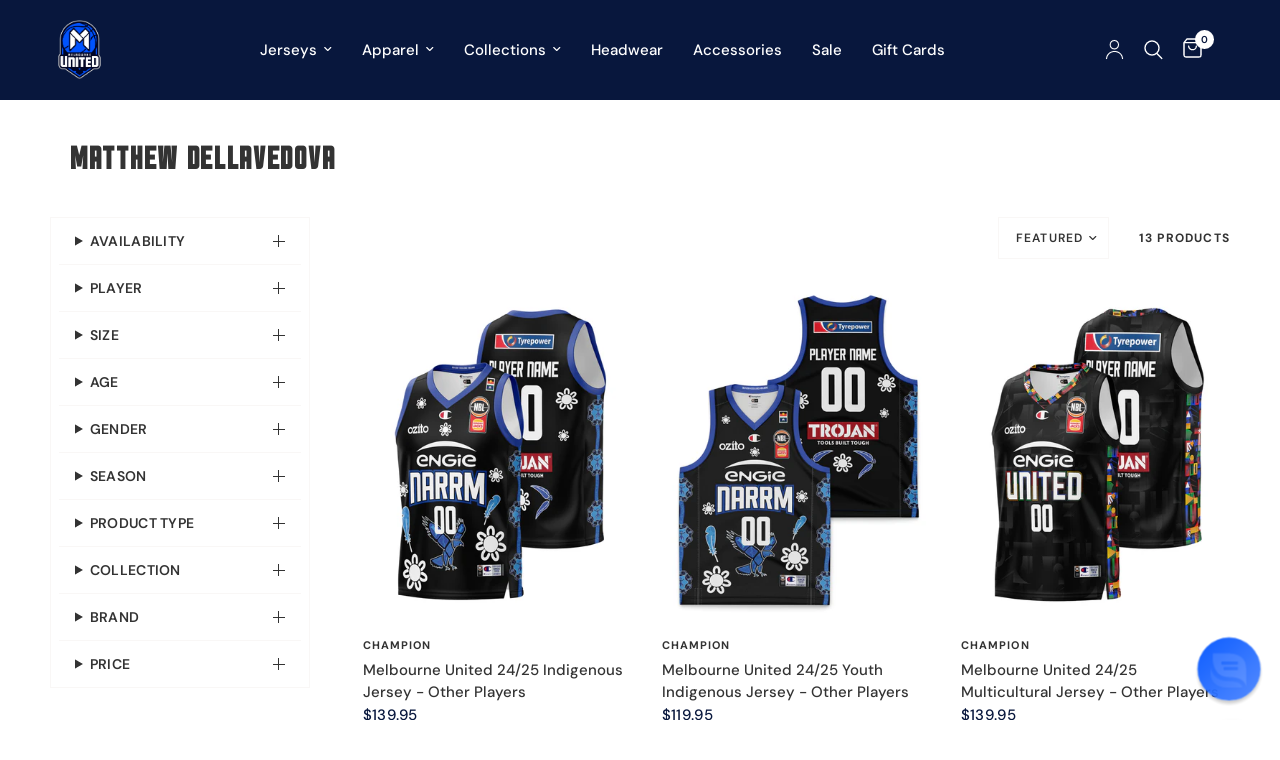

--- FILE ---
content_type: text/html; charset=utf-8
request_url: https://shop.melbourneutd.com.au/collections/matthew-dellavedova?_fid=e3aa8d128&_pos=3&_ss=c&variant=40408483496049
body_size: 38020
content:
<!doctype html><html class="no-js" lang="en" dir="ltr">
<head>
	<meta charset="utf-8">
	<meta http-equiv="X-UA-Compatible" content="IE=edge,chrome=1">
	<meta name="viewport" content="width=device-width, initial-scale=1, maximum-scale=5, viewport-fit=cover">
	<meta name="theme-color" content="#ffffff">
	<link rel="canonical" href="https://shop.melbourneutd.com.au/collections/matthew-dellavedova">
	<link rel="preconnect" href="https://cdn.shopify.com" crossorigin>
	<link rel="preload" as="style" href="//shop.melbourneutd.com.au/cdn/shop/t/11/assets/app.css?v=85783205242458246201761790890">

<link rel="preload" as="image" href="//shop.melbourneutd.com.au/cdn/shop/files/NB1-43MJYC23-MUDMTO-05-Melbourne-United-HomeVNeckAuthenticJersey.jpg?v=1728352978" imagesrcset="//shop.melbourneutd.com.au/cdn/shop/files/NB1-43MJYC23-MUDMTO-05-Melbourne-United-HomeVNeckAuthenticJersey.jpg?v=1728352978&width=279 279w,//shop.melbourneutd.com.au/cdn/shop/files/NB1-43MJYC23-MUDMTO-05-Melbourne-United-HomeVNeckAuthenticJersey.jpg?v=1728352978&width=559 559w,//shop.melbourneutd.com.au/cdn/shop/files/NB1-43MJYC23-MUDMTO-05-Melbourne-United-HomeVNeckAuthenticJersey.jpg?v=1728352978&width=1638 1638w" imagesizes="auto">


<link href="//shop.melbourneutd.com.au/cdn/shop/t/11/assets/animations.min.js?v=125778792411641688251761790890" as="script" rel="preload">

<link href="//shop.melbourneutd.com.au/cdn/shop/t/11/assets/header.js?v=53973329853117484881761790890" as="script" rel="preload">
<link href="//shop.melbourneutd.com.au/cdn/shop/t/11/assets/vendor.min.js?v=24387807840910288901761790890" as="script" rel="preload">
<link href="//shop.melbourneutd.com.au/cdn/shop/t/11/assets/app.js?v=102655523405455894281761790890" as="script" rel="preload">
<link href="//shop.melbourneutd.com.au/cdn/shop/t/11/assets/slideshow.js?v=3694593534833641341761790890" as="script" rel="preload">

<script>
window.lazySizesConfig = window.lazySizesConfig || {};
window.lazySizesConfig.expand = 250;
window.lazySizesConfig.loadMode = 1;
window.lazySizesConfig.loadHidden = false;
</script>


	<link rel="icon" type="image/png" href="//shop.melbourneutd.com.au/cdn/shop/files/MUD_Website-Favicons.png?crop=center&height=32&v=1723689618&width=32">

	<title>
	Matthew Dellavedova &ndash; United Shop
	</title>

	

	 <!-- Facebook Verification -->
 <meta name="facebook-domain-verification" content="ulqqzgbkrylc7j2jn2d4e7ysr20csg"/>
<link rel="preconnect" href="https://fonts.shopifycdn.com" crossorigin>

<meta property="og:site_name" content="United Shop">
<meta property="og:url" content="https://shop.melbourneutd.com.au/collections/matthew-dellavedova">
<meta property="og:title" content="Matthew Dellavedova">
<meta property="og:type" content="product.group">
<meta property="og:description" content="Unite with us and get your merch. Free shipping over $150 on stocked items and easy returns."><meta property="og:image" content="http://shop.melbourneutd.com.au/cdn/shop/files/MELBOURNE_UNITED_PRIMARY_LOGO_300px-02_PRIMARY_LOGO_5ea17654-ff80-4194-8229-4a3ddaa7b86c.png?v=1723421798">
  <meta property="og:image:secure_url" content="https://shop.melbourneutd.com.au/cdn/shop/files/MELBOURNE_UNITED_PRIMARY_LOGO_300px-02_PRIMARY_LOGO_5ea17654-ff80-4194-8229-4a3ddaa7b86c.png?v=1723421798">
  <meta property="og:image:width" content="1250">
  <meta property="og:image:height" content="1250"><meta name="twitter:card" content="summary_large_image">
<meta name="twitter:title" content="Matthew Dellavedova">
<meta name="twitter:description" content="Unite with us and get your merch. Free shipping over $150 on stocked items and easy returns.">


	<link href="//shop.melbourneutd.com.au/cdn/shop/t/11/assets/app.css?v=85783205242458246201761790890" rel="stylesheet" type="text/css" media="all" /> 
    <link href="//shop.melbourneutd.com.au/cdn/shop/t/11/assets/custom.css?v=69148698527629066021761790890" rel="stylesheet" type="text/css" media="all" />
	<style data-shopify>
	@font-face {
  font-family: "DM Sans";
  font-weight: 700;
  font-style: normal;
  font-display: swap;
  src: url("//shop.melbourneutd.com.au/cdn/fonts/dm_sans/dmsans_n7.97e21d81502002291ea1de8aefb79170c6946ce5.woff2") format("woff2"),
       url("//shop.melbourneutd.com.au/cdn/fonts/dm_sans/dmsans_n7.af5c214f5116410ca1d53a2090665620e78e2e1b.woff") format("woff");
}

@font-face {
  font-family: "DM Sans";
  font-weight: 500;
  font-style: normal;
  font-display: swap;
  src: url("//shop.melbourneutd.com.au/cdn/fonts/dm_sans/dmsans_n5.8a0f1984c77eb7186ceb87c4da2173ff65eb012e.woff2") format("woff2"),
       url("//shop.melbourneutd.com.au/cdn/fonts/dm_sans/dmsans_n5.9ad2e755a89e15b3d6c53259daad5fc9609888e6.woff") format("woff");
}

@font-face {
  font-family: "DM Sans";
  font-weight: 600;
  font-style: normal;
  font-display: swap;
  src: url("//shop.melbourneutd.com.au/cdn/fonts/dm_sans/dmsans_n6.70a2453ea926d613c6a2f89af05180d14b3a7c96.woff2") format("woff2"),
       url("//shop.melbourneutd.com.au/cdn/fonts/dm_sans/dmsans_n6.355605667bef215872257574b57fc097044f7e20.woff") format("woff");
}

@font-face {
  font-family: "DM Sans";
  font-weight: 700;
  font-style: italic;
  font-display: swap;
  src: url("//shop.melbourneutd.com.au/cdn/fonts/dm_sans/dmsans_i7.52b57f7d7342eb7255084623d98ab83fd96e7f9b.woff2") format("woff2"),
       url("//shop.melbourneutd.com.au/cdn/fonts/dm_sans/dmsans_i7.d5e14ef18a1d4a8ce78a4187580b4eb1759c2eda.woff") format("woff");
}

@font-face {
  font-family: "DM Sans";
  font-weight: 600;
  font-style: italic;
  font-display: swap;
  src: url("//shop.melbourneutd.com.au/cdn/fonts/dm_sans/dmsans_i6.b7d5b35c5f29523529e1bf4a3d0de71a44a277b6.woff2") format("woff2"),
       url("//shop.melbourneutd.com.au/cdn/fonts/dm_sans/dmsans_i6.9b760cc5bdd17b4de2c70249ba49bd707f27a31b.woff") format("woff");
}


		@font-face {
  font-family: Poppins;
  font-weight: 700;
  font-style: normal;
  font-display: swap;
  src: url("//shop.melbourneutd.com.au/cdn/fonts/poppins/poppins_n7.56758dcf284489feb014a026f3727f2f20a54626.woff2") format("woff2"),
       url("//shop.melbourneutd.com.au/cdn/fonts/poppins/poppins_n7.f34f55d9b3d3205d2cd6f64955ff4b36f0cfd8da.woff") format("woff");
}

@font-face {
  font-family: Poppins;
  font-weight: 400;
  font-style: normal;
  font-display: swap;
  src: url("//shop.melbourneutd.com.au/cdn/fonts/poppins/poppins_n4.0ba78fa5af9b0e1a374041b3ceaadf0a43b41362.woff2") format("woff2"),
       url("//shop.melbourneutd.com.au/cdn/fonts/poppins/poppins_n4.214741a72ff2596839fc9760ee7a770386cf16ca.woff") format("woff");
}

h1,h2,h3,h4,h5,h6,
	.h1,.h2,.h3,.h4,.h5,.h6,
	.logolink.text-logo,
	.heading-font,
	.h1-xlarge,
	.h1-large,
	.customer-addresses .my-address .address-index {
		font-style: normal;
		font-weight: 700;
		font-family: Poppins, sans-serif;
	}
	body,
	.body-font,
	.thb-product-detail .product-title {
		font-style: normal;
		font-weight: 700;
		font-family: "DM Sans", sans-serif;
	}

	
@font-face {
  font-family: 'United Regular';
  src: url('//shop.melbourneutd.com.au/cdn/shop/t/11/assets/UNITED24-REGULAR.woff2?v=160482133720806801081761790890') format('woff2'),
      url('//shop.melbourneutd.com.au/cdn/shop/t/11/assets/UNITED24-REGULAR.woff?v=51067903328282018421761790890')  format('woff'),
      url('//shop.melbourneutd.com.au/cdn/shop/t/11/assets/UNITED24-REGULAR.ttf?v=169898139015055631281761790890')  format('truetype'),
      url('//shop.melbourneutd.com.au/cdn/shop/t/11/assets/UNITED24-REGULAR.otf?1078')  format('opentype');
}

h1,h2,h3,h4,h5,h6,
	.h1,.h2,.h3,.h4,.h5,.h6,
	.logolink.text-logo,
	.heading-font,
	.h1-xlarge,
	.h1-large,
	.customer-addresses .my-address .address-index {
		font-style: normal;
		font-weight: 700;
		font-family: 'United Regular',Poppins, sans-serif;
	}
	
	:root {
		--mobile-swipe-width: calc(90vw - 30px);
		--font-body-scale: 1.0;
		--font-body-line-height-scale: 1.0;
		--font-body-letter-spacing: 0.0em;
		--font-body-medium-weight: 500;
    --font-body-bold-weight: 600;
		--font-announcement-scale: 1.0;
		--font-heading-scale: 1.0;
		--font-heading-line-height-scale: 1.0;
		--font-heading-letter-spacing: 0.05em;
		--font-navigation-scale: 1.0;
		--font-product-title-scale: 1.0;
		--font-product-title-line-height-scale: 1.0;
		--button-letter-spacing: 0.02em;

		--bg-body: #ffffff;
		--bg-body-rgb: 255,255,255;
		--bg-body-darken: #f7f7f7;
		--payment-terms-background-color: #ffffff;
		--color-body: #333333;
		--color-body-rgb: 51,51,51;
		--color-accent: #333333;
		--color-accent-rgb: 51,51,51;
		--color-border: #f9f7f6;
		--color-form-border: #f9f7f6;
		--color-overlay-rgb: 0,0,0;

		--shopify-accelerated-checkout-button-block-size: 48px;
		--shopify-accelerated-checkout-inline-alignment: center;
		--shopify-accelerated-checkout-skeleton-animation-duration: 0.25s;

		--color-announcement-bar-text: #ffffff;
		--color-announcement-bar-bg: #0054ff;

		--color-header-bg: #08173d;
		--color-header-bg-rgb: 8,23,61;
		--color-header-text: #ffffff;
		--color-header-text-rgb: 255,255,255;
		--color-header-links: #ffffff;
		--color-header-links-rgb: 255,255,255;
		--color-header-links-hover: #ffffff;
		--color-header-icons: #ffffff;
		--color-header-border: #08173d;

		--solid-button-background: #0054ff;
		--solid-button-label: #ffffff;
		--outline-button-label: #08173d;
		--button-border-radius: 9px;
		--shopify-accelerated-checkout-button-border-radius: 9px;

		--color-price: #08173d;
		--color-price-discounted: #6D6D6D;
		--color-star: #ffffff;
		--color-dots: #08173d;

		--color-inventory-instock: #08173d;
		--color-inventory-lowstock: #ffffff;

		--section-spacing-mobile: 20px;
		--section-spacing-desktop: 40px;

		--color-badge-text: #ffffff;
		--color-badge-sold-out: #939393;
		--color-badge-sale: #08173d;
		
		--color-badge-preorder: #666666;
		--badge-corner-radius: 13px;

		--color-footer-text: #FFFFFF;
		--color-footer-text-rgb: 255,255,255;
		--color-footer-link: #ffffff;
		--color-footer-link-hover: #0054ff;
		--color-footer-border: #0054ff;
		--color-footer-border-rgb: 0,84,255;
		--color-footer-bg: #08173d;
	}



</style>


	<script>
		window.theme = window.theme || {};
		theme = {
			settings: {
				money_with_currency_format:"${{amount}}",
				cart_drawer:true,
				product_id: false,
			},
			routes: {
				root_url: '/',
				cart_url: '/cart',
				cart_add_url: '/cart/add',
				search_url: '/search',
				cart_change_url: '/cart/change',
				cart_update_url: '/cart/update',
				predictive_search_url: '/search/suggest',
			},
			variantStrings: {
        addToCart: `Add to cart`,
        soldOut: `Sold out`,
        unavailable: `Unavailable`,
        preOrder: `Pre-order`,
      },
			strings: {
				requiresTerms: `You must agree with the terms and conditions of sales to check out`,
				shippingEstimatorNoResults: `Sorry, we do not ship to your address.`,
				shippingEstimatorOneResult: `There is one shipping rate for your address:`,
				shippingEstimatorMultipleResults: `There are several shipping rates for your address:`,
				shippingEstimatorError: `One or more error occurred while retrieving shipping rates:`
			}
		};
	</script>
	<script>window.performance && window.performance.mark && window.performance.mark('shopify.content_for_header.start');</script><meta name="facebook-domain-verification" content="czimzu010lfr0zx94ur61wyi3lzffq">
<meta id="shopify-digital-wallet" name="shopify-digital-wallet" content="/87260234015/digital_wallets/dialog">
<meta name="shopify-checkout-api-token" content="c3f5531be771e136b3e8a8af6560fdda">
<meta id="in-context-paypal-metadata" data-shop-id="87260234015" data-venmo-supported="false" data-environment="production" data-locale="en_US" data-paypal-v4="true" data-currency="AUD">
<link rel="alternate" type="application/atom+xml" title="Feed" href="/collections/matthew-dellavedova.atom" />
<link rel="next" href="/collections/matthew-dellavedova?page=2&amp;variant=40408483496049">
<link rel="alternate" type="application/json+oembed" href="https://shop.melbourneutd.com.au/collections/matthew-dellavedova.oembed">
<script async="async" src="/checkouts/internal/preloads.js?locale=en-AU"></script>
<link rel="preconnect" href="https://shop.app" crossorigin="anonymous">
<script async="async" src="https://shop.app/checkouts/internal/preloads.js?locale=en-AU&shop_id=87260234015" crossorigin="anonymous"></script>
<script id="apple-pay-shop-capabilities" type="application/json">{"shopId":87260234015,"countryCode":"AU","currencyCode":"AUD","merchantCapabilities":["supports3DS"],"merchantId":"gid:\/\/shopify\/Shop\/87260234015","merchantName":"United Shop","requiredBillingContactFields":["postalAddress","email","phone"],"requiredShippingContactFields":["postalAddress","email","phone"],"shippingType":"shipping","supportedNetworks":["visa","masterCard","amex","jcb"],"total":{"type":"pending","label":"United Shop","amount":"1.00"},"shopifyPaymentsEnabled":true,"supportsSubscriptions":true}</script>
<script id="shopify-features" type="application/json">{"accessToken":"c3f5531be771e136b3e8a8af6560fdda","betas":["rich-media-storefront-analytics"],"domain":"shop.melbourneutd.com.au","predictiveSearch":true,"shopId":87260234015,"locale":"en"}</script>
<script>var Shopify = Shopify || {};
Shopify.shop = "f03dc3-2a.myshopify.com";
Shopify.locale = "en";
Shopify.currency = {"active":"AUD","rate":"1.0"};
Shopify.country = "AU";
Shopify.theme = {"name":"MU Reformation | [LIVE] Shipping Progress Bar","id":179101729055,"schema_name":"Reformation","schema_version":"7.0.0","theme_store_id":1762,"role":"main"};
Shopify.theme.handle = "null";
Shopify.theme.style = {"id":null,"handle":null};
Shopify.cdnHost = "shop.melbourneutd.com.au/cdn";
Shopify.routes = Shopify.routes || {};
Shopify.routes.root = "/";</script>
<script type="module">!function(o){(o.Shopify=o.Shopify||{}).modules=!0}(window);</script>
<script>!function(o){function n(){var o=[];function n(){o.push(Array.prototype.slice.apply(arguments))}return n.q=o,n}var t=o.Shopify=o.Shopify||{};t.loadFeatures=n(),t.autoloadFeatures=n()}(window);</script>
<script>
  window.ShopifyPay = window.ShopifyPay || {};
  window.ShopifyPay.apiHost = "shop.app\/pay";
  window.ShopifyPay.redirectState = null;
</script>
<script id="shop-js-analytics" type="application/json">{"pageType":"collection"}</script>
<script defer="defer" async type="module" src="//shop.melbourneutd.com.au/cdn/shopifycloud/shop-js/modules/v2/client.init-shop-cart-sync_IZsNAliE.en.esm.js"></script>
<script defer="defer" async type="module" src="//shop.melbourneutd.com.au/cdn/shopifycloud/shop-js/modules/v2/chunk.common_0OUaOowp.esm.js"></script>
<script type="module">
  await import("//shop.melbourneutd.com.au/cdn/shopifycloud/shop-js/modules/v2/client.init-shop-cart-sync_IZsNAliE.en.esm.js");
await import("//shop.melbourneutd.com.au/cdn/shopifycloud/shop-js/modules/v2/chunk.common_0OUaOowp.esm.js");

  window.Shopify.SignInWithShop?.initShopCartSync?.({"fedCMEnabled":true,"windoidEnabled":true});

</script>
<script>
  window.Shopify = window.Shopify || {};
  if (!window.Shopify.featureAssets) window.Shopify.featureAssets = {};
  window.Shopify.featureAssets['shop-js'] = {"shop-cart-sync":["modules/v2/client.shop-cart-sync_DLOhI_0X.en.esm.js","modules/v2/chunk.common_0OUaOowp.esm.js"],"init-fed-cm":["modules/v2/client.init-fed-cm_C6YtU0w6.en.esm.js","modules/v2/chunk.common_0OUaOowp.esm.js"],"shop-button":["modules/v2/client.shop-button_BCMx7GTG.en.esm.js","modules/v2/chunk.common_0OUaOowp.esm.js"],"shop-cash-offers":["modules/v2/client.shop-cash-offers_BT26qb5j.en.esm.js","modules/v2/chunk.common_0OUaOowp.esm.js","modules/v2/chunk.modal_CGo_dVj3.esm.js"],"init-windoid":["modules/v2/client.init-windoid_B9PkRMql.en.esm.js","modules/v2/chunk.common_0OUaOowp.esm.js"],"init-shop-email-lookup-coordinator":["modules/v2/client.init-shop-email-lookup-coordinator_DZkqjsbU.en.esm.js","modules/v2/chunk.common_0OUaOowp.esm.js"],"shop-toast-manager":["modules/v2/client.shop-toast-manager_Di2EnuM7.en.esm.js","modules/v2/chunk.common_0OUaOowp.esm.js"],"shop-login-button":["modules/v2/client.shop-login-button_BtqW_SIO.en.esm.js","modules/v2/chunk.common_0OUaOowp.esm.js","modules/v2/chunk.modal_CGo_dVj3.esm.js"],"avatar":["modules/v2/client.avatar_BTnouDA3.en.esm.js"],"pay-button":["modules/v2/client.pay-button_CWa-C9R1.en.esm.js","modules/v2/chunk.common_0OUaOowp.esm.js"],"init-shop-cart-sync":["modules/v2/client.init-shop-cart-sync_IZsNAliE.en.esm.js","modules/v2/chunk.common_0OUaOowp.esm.js"],"init-customer-accounts":["modules/v2/client.init-customer-accounts_DenGwJTU.en.esm.js","modules/v2/client.shop-login-button_BtqW_SIO.en.esm.js","modules/v2/chunk.common_0OUaOowp.esm.js","modules/v2/chunk.modal_CGo_dVj3.esm.js"],"init-shop-for-new-customer-accounts":["modules/v2/client.init-shop-for-new-customer-accounts_JdHXxpS9.en.esm.js","modules/v2/client.shop-login-button_BtqW_SIO.en.esm.js","modules/v2/chunk.common_0OUaOowp.esm.js","modules/v2/chunk.modal_CGo_dVj3.esm.js"],"init-customer-accounts-sign-up":["modules/v2/client.init-customer-accounts-sign-up_D6__K_p8.en.esm.js","modules/v2/client.shop-login-button_BtqW_SIO.en.esm.js","modules/v2/chunk.common_0OUaOowp.esm.js","modules/v2/chunk.modal_CGo_dVj3.esm.js"],"checkout-modal":["modules/v2/client.checkout-modal_C_ZQDY6s.en.esm.js","modules/v2/chunk.common_0OUaOowp.esm.js","modules/v2/chunk.modal_CGo_dVj3.esm.js"],"shop-follow-button":["modules/v2/client.shop-follow-button_XetIsj8l.en.esm.js","modules/v2/chunk.common_0OUaOowp.esm.js","modules/v2/chunk.modal_CGo_dVj3.esm.js"],"lead-capture":["modules/v2/client.lead-capture_DvA72MRN.en.esm.js","modules/v2/chunk.common_0OUaOowp.esm.js","modules/v2/chunk.modal_CGo_dVj3.esm.js"],"shop-login":["modules/v2/client.shop-login_ClXNxyh6.en.esm.js","modules/v2/chunk.common_0OUaOowp.esm.js","modules/v2/chunk.modal_CGo_dVj3.esm.js"],"payment-terms":["modules/v2/client.payment-terms_CNlwjfZz.en.esm.js","modules/v2/chunk.common_0OUaOowp.esm.js","modules/v2/chunk.modal_CGo_dVj3.esm.js"]};
</script>
<script id="__st">var __st={"a":87260234015,"offset":39600,"reqid":"4273da67-4db9-40df-b8c7-3a381aa9674f-1768540002","pageurl":"shop.melbourneutd.com.au\/collections\/matthew-dellavedova?_fid=e3aa8d128\u0026_pos=3\u0026_ss=c\u0026variant=40408483496049","u":"52a0857daf75","p":"collection","rtyp":"collection","rid":478813946143};</script>
<script>window.ShopifyPaypalV4VisibilityTracking = true;</script>
<script id="captcha-bootstrap">!function(){'use strict';const t='contact',e='account',n='new_comment',o=[[t,t],['blogs',n],['comments',n],[t,'customer']],c=[[e,'customer_login'],[e,'guest_login'],[e,'recover_customer_password'],[e,'create_customer']],r=t=>t.map((([t,e])=>`form[action*='/${t}']:not([data-nocaptcha='true']) input[name='form_type'][value='${e}']`)).join(','),a=t=>()=>t?[...document.querySelectorAll(t)].map((t=>t.form)):[];function s(){const t=[...o],e=r(t);return a(e)}const i='password',u='form_key',d=['recaptcha-v3-token','g-recaptcha-response','h-captcha-response',i],f=()=>{try{return window.sessionStorage}catch{return}},m='__shopify_v',_=t=>t.elements[u];function p(t,e,n=!1){try{const o=window.sessionStorage,c=JSON.parse(o.getItem(e)),{data:r}=function(t){const{data:e,action:n}=t;return t[m]||n?{data:e,action:n}:{data:t,action:n}}(c);for(const[e,n]of Object.entries(r))t.elements[e]&&(t.elements[e].value=n);n&&o.removeItem(e)}catch(o){console.error('form repopulation failed',{error:o})}}const l='form_type',E='cptcha';function T(t){t.dataset[E]=!0}const w=window,h=w.document,L='Shopify',v='ce_forms',y='captcha';let A=!1;((t,e)=>{const n=(g='f06e6c50-85a8-45c8-87d0-21a2b65856fe',I='https://cdn.shopify.com/shopifycloud/storefront-forms-hcaptcha/ce_storefront_forms_captcha_hcaptcha.v1.5.2.iife.js',D={infoText:'Protected by hCaptcha',privacyText:'Privacy',termsText:'Terms'},(t,e,n)=>{const o=w[L][v],c=o.bindForm;if(c)return c(t,g,e,D).then(n);var r;o.q.push([[t,g,e,D],n]),r=I,A||(h.body.append(Object.assign(h.createElement('script'),{id:'captcha-provider',async:!0,src:r})),A=!0)});var g,I,D;w[L]=w[L]||{},w[L][v]=w[L][v]||{},w[L][v].q=[],w[L][y]=w[L][y]||{},w[L][y].protect=function(t,e){n(t,void 0,e),T(t)},Object.freeze(w[L][y]),function(t,e,n,w,h,L){const[v,y,A,g]=function(t,e,n){const i=e?o:[],u=t?c:[],d=[...i,...u],f=r(d),m=r(i),_=r(d.filter((([t,e])=>n.includes(e))));return[a(f),a(m),a(_),s()]}(w,h,L),I=t=>{const e=t.target;return e instanceof HTMLFormElement?e:e&&e.form},D=t=>v().includes(t);t.addEventListener('submit',(t=>{const e=I(t);if(!e)return;const n=D(e)&&!e.dataset.hcaptchaBound&&!e.dataset.recaptchaBound,o=_(e),c=g().includes(e)&&(!o||!o.value);(n||c)&&t.preventDefault(),c&&!n&&(function(t){try{if(!f())return;!function(t){const e=f();if(!e)return;const n=_(t);if(!n)return;const o=n.value;o&&e.removeItem(o)}(t);const e=Array.from(Array(32),(()=>Math.random().toString(36)[2])).join('');!function(t,e){_(t)||t.append(Object.assign(document.createElement('input'),{type:'hidden',name:u})),t.elements[u].value=e}(t,e),function(t,e){const n=f();if(!n)return;const o=[...t.querySelectorAll(`input[type='${i}']`)].map((({name:t})=>t)),c=[...d,...o],r={};for(const[a,s]of new FormData(t).entries())c.includes(a)||(r[a]=s);n.setItem(e,JSON.stringify({[m]:1,action:t.action,data:r}))}(t,e)}catch(e){console.error('failed to persist form',e)}}(e),e.submit())}));const S=(t,e)=>{t&&!t.dataset[E]&&(n(t,e.some((e=>e===t))),T(t))};for(const o of['focusin','change'])t.addEventListener(o,(t=>{const e=I(t);D(e)&&S(e,y())}));const B=e.get('form_key'),M=e.get(l),P=B&&M;t.addEventListener('DOMContentLoaded',(()=>{const t=y();if(P)for(const e of t)e.elements[l].value===M&&p(e,B);[...new Set([...A(),...v().filter((t=>'true'===t.dataset.shopifyCaptcha))])].forEach((e=>S(e,t)))}))}(h,new URLSearchParams(w.location.search),n,t,e,['guest_login'])})(!0,!0)}();</script>
<script integrity="sha256-4kQ18oKyAcykRKYeNunJcIwy7WH5gtpwJnB7kiuLZ1E=" data-source-attribution="shopify.loadfeatures" defer="defer" src="//shop.melbourneutd.com.au/cdn/shopifycloud/storefront/assets/storefront/load_feature-a0a9edcb.js" crossorigin="anonymous"></script>
<script crossorigin="anonymous" defer="defer" src="//shop.melbourneutd.com.au/cdn/shopifycloud/storefront/assets/shopify_pay/storefront-65b4c6d7.js?v=20250812"></script>
<script data-source-attribution="shopify.dynamic_checkout.dynamic.init">var Shopify=Shopify||{};Shopify.PaymentButton=Shopify.PaymentButton||{isStorefrontPortableWallets:!0,init:function(){window.Shopify.PaymentButton.init=function(){};var t=document.createElement("script");t.src="https://shop.melbourneutd.com.au/cdn/shopifycloud/portable-wallets/latest/portable-wallets.en.js",t.type="module",document.head.appendChild(t)}};
</script>
<script data-source-attribution="shopify.dynamic_checkout.buyer_consent">
  function portableWalletsHideBuyerConsent(e){var t=document.getElementById("shopify-buyer-consent"),n=document.getElementById("shopify-subscription-policy-button");t&&n&&(t.classList.add("hidden"),t.setAttribute("aria-hidden","true"),n.removeEventListener("click",e))}function portableWalletsShowBuyerConsent(e){var t=document.getElementById("shopify-buyer-consent"),n=document.getElementById("shopify-subscription-policy-button");t&&n&&(t.classList.remove("hidden"),t.removeAttribute("aria-hidden"),n.addEventListener("click",e))}window.Shopify?.PaymentButton&&(window.Shopify.PaymentButton.hideBuyerConsent=portableWalletsHideBuyerConsent,window.Shopify.PaymentButton.showBuyerConsent=portableWalletsShowBuyerConsent);
</script>
<script data-source-attribution="shopify.dynamic_checkout.cart.bootstrap">document.addEventListener("DOMContentLoaded",(function(){function t(){return document.querySelector("shopify-accelerated-checkout-cart, shopify-accelerated-checkout")}if(t())Shopify.PaymentButton.init();else{new MutationObserver((function(e,n){t()&&(Shopify.PaymentButton.init(),n.disconnect())})).observe(document.body,{childList:!0,subtree:!0})}}));
</script>
<script id='scb4127' type='text/javascript' async='' src='https://shop.melbourneutd.com.au/cdn/shopifycloud/privacy-banner/storefront-banner.js'></script><link id="shopify-accelerated-checkout-styles" rel="stylesheet" media="screen" href="https://shop.melbourneutd.com.au/cdn/shopifycloud/portable-wallets/latest/accelerated-checkout-backwards-compat.css" crossorigin="anonymous">
<style id="shopify-accelerated-checkout-cart">
        #shopify-buyer-consent {
  margin-top: 1em;
  display: inline-block;
  width: 100%;
}

#shopify-buyer-consent.hidden {
  display: none;
}

#shopify-subscription-policy-button {
  background: none;
  border: none;
  padding: 0;
  text-decoration: underline;
  font-size: inherit;
  cursor: pointer;
}

#shopify-subscription-policy-button::before {
  box-shadow: none;
}

      </style>

<script>window.performance && window.performance.mark && window.performance.mark('shopify.content_for_header.end');</script> <!-- Header hook for plugins -->

	<script>document.documentElement.className = document.documentElement.className.replace('no-js', 'js');</script>
	
<!-- BEGIN app block: shopify://apps/reamaze-live-chat-helpdesk/blocks/reamaze-config/ef7a830c-d722-47c6-883b-11db06c95733 -->

  <script type="text/javascript" async src="https://cdn.reamaze.com/assets/reamaze-loader.js"></script>

  <script type="text/javascript">
    var _support = _support || { 'ui': {}, 'user': {} };
    _support.account = 'melbourne-utd';
  </script>

  

  
    <!-- reamaze_embeddable_77177_s -->
<!-- Embeddable - Melbourne United Chat / Contact Form Shoutbox -->
<script type="text/javascript">
  var _support = _support || { 'ui': {}, 'user': {} };
  _support['account'] = 'melbourne-utd';
  _support['ui']['contactMode'] = 'default';
  _support['ui']['enableKb'] = 'true';
  _support['ui']['styles'] = {
    widgetColor: 'rgb(0, 84, 255)',
    gradient: true,
  };
  _support['ui']['shoutboxFacesMode'] = 'default';
  _support['ui']['shoutboxHeaderLogo'] = true;
  _support['ui']['widget'] = {
    displayOn: 'all',
    fontSize: 'default',
    allowBotProcessing: true,
    slug: 'melbourne-united-chat-slash-contact-form-shoutbox',
    label: {
      text: 'Let us know if you have any questions! &#128522;',
      mode: "notification",
      delay: 3,
      duration: 30,
      primary: 'I have a question',
      secondary: 'No, thanks',
      sound: true,
    },
    position: 'bottom-right',
    mobilePosition: 'bottom-right'
  };
  _support['apps'] = {
    recentConversations: {},
    faq: {"enabled":true},
    orders: {"enabled":true},
    shopper: {}
  };
  _support['ui']['appOrder'] = ["faq","orders","shopper","recentConversations"];
</script>
<!-- reamaze_embeddable_77177_e -->

  





<!-- END app block --><!-- BEGIN app block: shopify://apps/klaviyo-email-marketing-sms/blocks/klaviyo-onsite-embed/2632fe16-c075-4321-a88b-50b567f42507 -->












  <script async src="https://static.klaviyo.com/onsite/js/Y6HE6k/klaviyo.js?company_id=Y6HE6k"></script>
  <script>!function(){if(!window.klaviyo){window._klOnsite=window._klOnsite||[];try{window.klaviyo=new Proxy({},{get:function(n,i){return"push"===i?function(){var n;(n=window._klOnsite).push.apply(n,arguments)}:function(){for(var n=arguments.length,o=new Array(n),w=0;w<n;w++)o[w]=arguments[w];var t="function"==typeof o[o.length-1]?o.pop():void 0,e=new Promise((function(n){window._klOnsite.push([i].concat(o,[function(i){t&&t(i),n(i)}]))}));return e}}})}catch(n){window.klaviyo=window.klaviyo||[],window.klaviyo.push=function(){var n;(n=window._klOnsite).push.apply(n,arguments)}}}}();</script>

  




  <script>
    window.klaviyoReviewsProductDesignMode = false
  </script>







<!-- END app block --><link href="https://monorail-edge.shopifysvc.com" rel="dns-prefetch">
<script>(function(){if ("sendBeacon" in navigator && "performance" in window) {try {var session_token_from_headers = performance.getEntriesByType('navigation')[0].serverTiming.find(x => x.name == '_s').description;} catch {var session_token_from_headers = undefined;}var session_cookie_matches = document.cookie.match(/_shopify_s=([^;]*)/);var session_token_from_cookie = session_cookie_matches && session_cookie_matches.length === 2 ? session_cookie_matches[1] : "";var session_token = session_token_from_headers || session_token_from_cookie || "";function handle_abandonment_event(e) {var entries = performance.getEntries().filter(function(entry) {return /monorail-edge.shopifysvc.com/.test(entry.name);});if (!window.abandonment_tracked && entries.length === 0) {window.abandonment_tracked = true;var currentMs = Date.now();var navigation_start = performance.timing.navigationStart;var payload = {shop_id: 87260234015,url: window.location.href,navigation_start,duration: currentMs - navigation_start,session_token,page_type: "collection"};window.navigator.sendBeacon("https://monorail-edge.shopifysvc.com/v1/produce", JSON.stringify({schema_id: "online_store_buyer_site_abandonment/1.1",payload: payload,metadata: {event_created_at_ms: currentMs,event_sent_at_ms: currentMs}}));}}window.addEventListener('pagehide', handle_abandonment_event);}}());</script>
<script id="web-pixels-manager-setup">(function e(e,d,r,n,o){if(void 0===o&&(o={}),!Boolean(null===(a=null===(i=window.Shopify)||void 0===i?void 0:i.analytics)||void 0===a?void 0:a.replayQueue)){var i,a;window.Shopify=window.Shopify||{};var t=window.Shopify;t.analytics=t.analytics||{};var s=t.analytics;s.replayQueue=[],s.publish=function(e,d,r){return s.replayQueue.push([e,d,r]),!0};try{self.performance.mark("wpm:start")}catch(e){}var l=function(){var e={modern:/Edge?\/(1{2}[4-9]|1[2-9]\d|[2-9]\d{2}|\d{4,})\.\d+(\.\d+|)|Firefox\/(1{2}[4-9]|1[2-9]\d|[2-9]\d{2}|\d{4,})\.\d+(\.\d+|)|Chrom(ium|e)\/(9{2}|\d{3,})\.\d+(\.\d+|)|(Maci|X1{2}).+ Version\/(15\.\d+|(1[6-9]|[2-9]\d|\d{3,})\.\d+)([,.]\d+|)( \(\w+\)|)( Mobile\/\w+|) Safari\/|Chrome.+OPR\/(9{2}|\d{3,})\.\d+\.\d+|(CPU[ +]OS|iPhone[ +]OS|CPU[ +]iPhone|CPU IPhone OS|CPU iPad OS)[ +]+(15[._]\d+|(1[6-9]|[2-9]\d|\d{3,})[._]\d+)([._]\d+|)|Android:?[ /-](13[3-9]|1[4-9]\d|[2-9]\d{2}|\d{4,})(\.\d+|)(\.\d+|)|Android.+Firefox\/(13[5-9]|1[4-9]\d|[2-9]\d{2}|\d{4,})\.\d+(\.\d+|)|Android.+Chrom(ium|e)\/(13[3-9]|1[4-9]\d|[2-9]\d{2}|\d{4,})\.\d+(\.\d+|)|SamsungBrowser\/([2-9]\d|\d{3,})\.\d+/,legacy:/Edge?\/(1[6-9]|[2-9]\d|\d{3,})\.\d+(\.\d+|)|Firefox\/(5[4-9]|[6-9]\d|\d{3,})\.\d+(\.\d+|)|Chrom(ium|e)\/(5[1-9]|[6-9]\d|\d{3,})\.\d+(\.\d+|)([\d.]+$|.*Safari\/(?![\d.]+ Edge\/[\d.]+$))|(Maci|X1{2}).+ Version\/(10\.\d+|(1[1-9]|[2-9]\d|\d{3,})\.\d+)([,.]\d+|)( \(\w+\)|)( Mobile\/\w+|) Safari\/|Chrome.+OPR\/(3[89]|[4-9]\d|\d{3,})\.\d+\.\d+|(CPU[ +]OS|iPhone[ +]OS|CPU[ +]iPhone|CPU IPhone OS|CPU iPad OS)[ +]+(10[._]\d+|(1[1-9]|[2-9]\d|\d{3,})[._]\d+)([._]\d+|)|Android:?[ /-](13[3-9]|1[4-9]\d|[2-9]\d{2}|\d{4,})(\.\d+|)(\.\d+|)|Mobile Safari.+OPR\/([89]\d|\d{3,})\.\d+\.\d+|Android.+Firefox\/(13[5-9]|1[4-9]\d|[2-9]\d{2}|\d{4,})\.\d+(\.\d+|)|Android.+Chrom(ium|e)\/(13[3-9]|1[4-9]\d|[2-9]\d{2}|\d{4,})\.\d+(\.\d+|)|Android.+(UC? ?Browser|UCWEB|U3)[ /]?(15\.([5-9]|\d{2,})|(1[6-9]|[2-9]\d|\d{3,})\.\d+)\.\d+|SamsungBrowser\/(5\.\d+|([6-9]|\d{2,})\.\d+)|Android.+MQ{2}Browser\/(14(\.(9|\d{2,})|)|(1[5-9]|[2-9]\d|\d{3,})(\.\d+|))(\.\d+|)|K[Aa][Ii]OS\/(3\.\d+|([4-9]|\d{2,})\.\d+)(\.\d+|)/},d=e.modern,r=e.legacy,n=navigator.userAgent;return n.match(d)?"modern":n.match(r)?"legacy":"unknown"}(),u="modern"===l?"modern":"legacy",c=(null!=n?n:{modern:"",legacy:""})[u],f=function(e){return[e.baseUrl,"/wpm","/b",e.hashVersion,"modern"===e.buildTarget?"m":"l",".js"].join("")}({baseUrl:d,hashVersion:r,buildTarget:u}),m=function(e){var d=e.version,r=e.bundleTarget,n=e.surface,o=e.pageUrl,i=e.monorailEndpoint;return{emit:function(e){var a=e.status,t=e.errorMsg,s=(new Date).getTime(),l=JSON.stringify({metadata:{event_sent_at_ms:s},events:[{schema_id:"web_pixels_manager_load/3.1",payload:{version:d,bundle_target:r,page_url:o,status:a,surface:n,error_msg:t},metadata:{event_created_at_ms:s}}]});if(!i)return console&&console.warn&&console.warn("[Web Pixels Manager] No Monorail endpoint provided, skipping logging."),!1;try{return self.navigator.sendBeacon.bind(self.navigator)(i,l)}catch(e){}var u=new XMLHttpRequest;try{return u.open("POST",i,!0),u.setRequestHeader("Content-Type","text/plain"),u.send(l),!0}catch(e){return console&&console.warn&&console.warn("[Web Pixels Manager] Got an unhandled error while logging to Monorail."),!1}}}}({version:r,bundleTarget:l,surface:e.surface,pageUrl:self.location.href,monorailEndpoint:e.monorailEndpoint});try{o.browserTarget=l,function(e){var d=e.src,r=e.async,n=void 0===r||r,o=e.onload,i=e.onerror,a=e.sri,t=e.scriptDataAttributes,s=void 0===t?{}:t,l=document.createElement("script"),u=document.querySelector("head"),c=document.querySelector("body");if(l.async=n,l.src=d,a&&(l.integrity=a,l.crossOrigin="anonymous"),s)for(var f in s)if(Object.prototype.hasOwnProperty.call(s,f))try{l.dataset[f]=s[f]}catch(e){}if(o&&l.addEventListener("load",o),i&&l.addEventListener("error",i),u)u.appendChild(l);else{if(!c)throw new Error("Did not find a head or body element to append the script");c.appendChild(l)}}({src:f,async:!0,onload:function(){if(!function(){var e,d;return Boolean(null===(d=null===(e=window.Shopify)||void 0===e?void 0:e.analytics)||void 0===d?void 0:d.initialized)}()){var d=window.webPixelsManager.init(e)||void 0;if(d){var r=window.Shopify.analytics;r.replayQueue.forEach((function(e){var r=e[0],n=e[1],o=e[2];d.publishCustomEvent(r,n,o)})),r.replayQueue=[],r.publish=d.publishCustomEvent,r.visitor=d.visitor,r.initialized=!0}}},onerror:function(){return m.emit({status:"failed",errorMsg:"".concat(f," has failed to load")})},sri:function(e){var d=/^sha384-[A-Za-z0-9+/=]+$/;return"string"==typeof e&&d.test(e)}(c)?c:"",scriptDataAttributes:o}),m.emit({status:"loading"})}catch(e){m.emit({status:"failed",errorMsg:(null==e?void 0:e.message)||"Unknown error"})}}})({shopId: 87260234015,storefrontBaseUrl: "https://shop.melbourneutd.com.au",extensionsBaseUrl: "https://extensions.shopifycdn.com/cdn/shopifycloud/web-pixels-manager",monorailEndpoint: "https://monorail-edge.shopifysvc.com/unstable/produce_batch",surface: "storefront-renderer",enabledBetaFlags: ["2dca8a86"],webPixelsConfigList: [{"id":"1710489887","configuration":"{\"accountID\":\"Y6HE6k\",\"webPixelConfig\":\"eyJlbmFibGVBZGRlZFRvQ2FydEV2ZW50cyI6IHRydWV9\"}","eventPayloadVersion":"v1","runtimeContext":"STRICT","scriptVersion":"524f6c1ee37bacdca7657a665bdca589","type":"APP","apiClientId":123074,"privacyPurposes":["ANALYTICS","MARKETING"],"dataSharingAdjustments":{"protectedCustomerApprovalScopes":["read_customer_address","read_customer_email","read_customer_name","read_customer_personal_data","read_customer_phone"]}},{"id":"802717983","configuration":"{\"config\":\"{\\\"pixel_id\\\":\\\"G-KB15RQHNNW\\\",\\\"gtag_events\\\":[{\\\"type\\\":\\\"begin_checkout\\\",\\\"action_label\\\":\\\"G-KB15RQHNNW\\\"},{\\\"type\\\":\\\"search\\\",\\\"action_label\\\":\\\"G-KB15RQHNNW\\\"},{\\\"type\\\":\\\"view_item\\\",\\\"action_label\\\":\\\"G-KB15RQHNNW\\\"},{\\\"type\\\":\\\"purchase\\\",\\\"action_label\\\":\\\"G-KB15RQHNNW\\\"},{\\\"type\\\":\\\"page_view\\\",\\\"action_label\\\":\\\"G-KB15RQHNNW\\\"},{\\\"type\\\":\\\"add_payment_info\\\",\\\"action_label\\\":\\\"G-KB15RQHNNW\\\"},{\\\"type\\\":\\\"add_to_cart\\\",\\\"action_label\\\":\\\"G-KB15RQHNNW\\\"}],\\\"enable_monitoring_mode\\\":false}\"}","eventPayloadVersion":"v1","runtimeContext":"OPEN","scriptVersion":"b2a88bafab3e21179ed38636efcd8a93","type":"APP","apiClientId":1780363,"privacyPurposes":[],"dataSharingAdjustments":{"protectedCustomerApprovalScopes":["read_customer_address","read_customer_email","read_customer_name","read_customer_personal_data","read_customer_phone"]}},{"id":"441221407","configuration":"{\"pixel_id\":\"456147473895896\",\"pixel_type\":\"facebook_pixel\",\"metaapp_system_user_token\":\"-\"}","eventPayloadVersion":"v1","runtimeContext":"OPEN","scriptVersion":"ca16bc87fe92b6042fbaa3acc2fbdaa6","type":"APP","apiClientId":2329312,"privacyPurposes":["ANALYTICS","MARKETING","SALE_OF_DATA"],"dataSharingAdjustments":{"protectedCustomerApprovalScopes":["read_customer_address","read_customer_email","read_customer_name","read_customer_personal_data","read_customer_phone"]}},{"id":"shopify-app-pixel","configuration":"{}","eventPayloadVersion":"v1","runtimeContext":"STRICT","scriptVersion":"0450","apiClientId":"shopify-pixel","type":"APP","privacyPurposes":["ANALYTICS","MARKETING"]},{"id":"shopify-custom-pixel","eventPayloadVersion":"v1","runtimeContext":"LAX","scriptVersion":"0450","apiClientId":"shopify-pixel","type":"CUSTOM","privacyPurposes":["ANALYTICS","MARKETING"]}],isMerchantRequest: false,initData: {"shop":{"name":"United Shop","paymentSettings":{"currencyCode":"AUD"},"myshopifyDomain":"f03dc3-2a.myshopify.com","countryCode":"AU","storefrontUrl":"https:\/\/shop.melbourneutd.com.au"},"customer":null,"cart":null,"checkout":null,"productVariants":[],"purchasingCompany":null},},"https://shop.melbourneutd.com.au/cdn","fcfee988w5aeb613cpc8e4bc33m6693e112",{"modern":"","legacy":""},{"shopId":"87260234015","storefrontBaseUrl":"https:\/\/shop.melbourneutd.com.au","extensionBaseUrl":"https:\/\/extensions.shopifycdn.com\/cdn\/shopifycloud\/web-pixels-manager","surface":"storefront-renderer","enabledBetaFlags":"[\"2dca8a86\"]","isMerchantRequest":"false","hashVersion":"fcfee988w5aeb613cpc8e4bc33m6693e112","publish":"custom","events":"[[\"page_viewed\",{}],[\"collection_viewed\",{\"collection\":{\"id\":\"478813946143\",\"title\":\"Matthew Dellavedova\",\"productVariants\":[{\"price\":{\"amount\":139.95,\"currencyCode\":\"AUD\"},\"product\":{\"title\":\"Melbourne United 24\/25 Indigenous Jersey - Other Players\",\"vendor\":\"Champion\",\"id\":\"9548189401375\",\"untranslatedTitle\":\"Melbourne United 24\/25 Indigenous Jersey - Other Players\",\"url\":\"\/products\/melbourne-united-24-25-indigenous-jersey-other-players\",\"type\":\"Jerseys\"},\"id\":\"49500945383711\",\"image\":{\"src\":\"\/\/shop.melbourneutd.com.au\/cdn\/shop\/files\/NB1-43MJYC23-MUDMTO-05-Melbourne-United-HomeVNeckAuthenticJersey.jpg?v=1728352978\"},\"sku\":\"NB1-43MJYC23-MUDMTO-XS\",\"title\":\"XS\",\"untranslatedTitle\":\"XS\"},{\"price\":{\"amount\":119.95,\"currencyCode\":\"AUD\"},\"product\":{\"title\":\"Melbourne United 24\/25 Youth Indigenous Jersey - Other Players\",\"vendor\":\"Champion\",\"id\":\"9548191498527\",\"untranslatedTitle\":\"Melbourne United 24\/25 Youth Indigenous Jersey - Other Players\",\"url\":\"\/products\/melbourne-united-24-25-youth-indigenous-jersey-other-players\",\"type\":\"Jerseys\"},\"id\":\"49500959703327\",\"image\":{\"src\":\"\/\/shop.melbourneutd.com.au\/cdn\/shop\/files\/NB1-43YJYC33-MUDMTO-05-MelbourneUnited-IndigenousJerseys.jpg?v=1728353922\"},\"sku\":\"NB1-43YJYC33-MUDMTO-Y6\",\"title\":\"Y6\",\"untranslatedTitle\":\"Y6\"},{\"price\":{\"amount\":139.95,\"currencyCode\":\"AUD\"},\"product\":{\"title\":\"Melbourne United 24\/25 Multicultural Jersey - Other Players\",\"vendor\":\"Champion\",\"id\":\"9542855000351\",\"untranslatedTitle\":\"Melbourne United 24\/25 Multicultural Jersey - Other Players\",\"url\":\"\/products\/melbourne-united-24-25-multicultural-jersey-other-players\",\"type\":\"Jerseys\"},\"id\":\"49480785166623\",\"image\":{\"src\":\"\/\/shop.melbourneutd.com.au\/cdn\/shop\/files\/NB1-43MJYC71-MUDMTO-05-Melbourne-United-MulticulturalRoundVNeckJersey_OtherPlayer.jpg?v=1727932304\"},\"sku\":\"NB1-43MJYC71-MUDMTO-XS\",\"title\":\"XS\",\"untranslatedTitle\":\"XS\"},{\"price\":{\"amount\":119.95,\"currencyCode\":\"AUD\"},\"product\":{\"title\":\"Melbourne United 24\/25 Youth Multicultural Jersey - Other Players\",\"vendor\":\"Champion\",\"id\":\"9542855393567\",\"untranslatedTitle\":\"Melbourne United 24\/25 Youth Multicultural Jersey - Other Players\",\"url\":\"\/products\/melbourne-united-24-25-youth-multicultural-jersey-other-players\",\"type\":\"Jerseys\"},\"id\":\"49480786739487\",\"image\":{\"src\":\"\/\/shop.melbourneutd.com.au\/cdn\/shop\/files\/NB1-43YJYD26-MUDMTO-05-Melbourne_United-Home_On_Court_Jerseys-Other_Player.jpg?v=1727931853\"},\"sku\":\"NB1-43YJYD26-MUDMTO-Y6\",\"title\":\"Y6\",\"untranslatedTitle\":\"Y6\"},{\"price\":{\"amount\":139.95,\"currencyCode\":\"AUD\"},\"product\":{\"title\":\"Melbourne United 24\/25 Primary Jersey - Other Players\",\"vendor\":\"Champion\",\"id\":\"9422312702239\",\"untranslatedTitle\":\"Melbourne United 24\/25 Primary Jersey - Other Players\",\"url\":\"\/products\/melbourne-united-24-25-primary-jersey-other-players\",\"type\":\"Jerseys\"},\"id\":\"49179595440415\",\"image\":{\"src\":\"\/\/shop.melbourneutd.com.au\/cdn\/shop\/files\/NB1-43MJYB64-MUDMTO-05-Melbourne-United-Home_V_Neck_Authentic_Jersey.jpg?v=1725415755\"},\"sku\":\"NB1-43MJYB64-MUDMTO-XS\",\"title\":\"XS\",\"untranslatedTitle\":\"XS\"},{\"price\":{\"amount\":119.95,\"currencyCode\":\"AUD\"},\"product\":{\"title\":\"Melbourne United 24\/25 Youth Primary Jersey - Other Players\",\"vendor\":\"Champion\",\"id\":\"9422314275103\",\"untranslatedTitle\":\"Melbourne United 24\/25 Youth Primary Jersey - Other Players\",\"url\":\"\/products\/melbourne-united-24-25-youth-primary-jersey-other-players\",\"type\":\"Jerseys\"},\"id\":\"49179601633567\",\"image\":{\"src\":\"\/\/shop.melbourneutd.com.au\/cdn\/shop\/files\/NB1-43YJYB76-05-MUDMTO-Melbourne_United-Home_On_Court_Jerseys-PLAYERNAME.jpg?v=1725415305\"},\"sku\":\"NB1-43YJYB76-MUDMTO-Y6\",\"title\":\"Y6\",\"untranslatedTitle\":\"Y6\"},{\"price\":{\"amount\":35.0,\"currencyCode\":\"AUD\"},\"product\":{\"title\":\"Melbourne United 24\/25 Alternate Jersey - Blue - Matthew Dellavedova\",\"vendor\":\"Champion\",\"id\":\"9422313226527\",\"untranslatedTitle\":\"Melbourne United 24\/25 Alternate Jersey - Blue - Matthew Dellavedova\",\"url\":\"\/products\/melbourne-united-24-25-alternate-jersey-blue-matthew-dellavedova\",\"type\":\"Jerseys\"},\"id\":\"49179597996319\",\"image\":{\"src\":\"\/\/shop.melbourneutd.com.au\/cdn\/shop\/files\/NB1-43MJYB66-MUDDELB-05-Melbourne-United-V_Neck_Alternate_Jersey_Dellavedova.jpg?v=1725415562\"},\"sku\":\"NB1-43MJYB66-MUDDELB-XS\",\"title\":\"XS\",\"untranslatedTitle\":\"XS\"},{\"price\":{\"amount\":139.95,\"currencyCode\":\"AUD\"},\"product\":{\"title\":\"Melbourne United 24\/25 Alternate Jersey - Blue - Other Players\",\"vendor\":\"Champion\",\"id\":\"9422313423135\",\"untranslatedTitle\":\"Melbourne United 24\/25 Alternate Jersey - Blue - Other Players\",\"url\":\"\/products\/melbourne-united-24-25-alternate-jersey-blue-other-players\",\"type\":\"Jerseys\"},\"id\":\"49179598815519\",\"image\":{\"src\":\"\/\/shop.melbourneutd.com.au\/cdn\/shop\/files\/NB1-43MJYB66-MUDMTOB-05-Melbourne-United-V_Neck_Alternate_Jersey.jpg?v=1725415494\"},\"sku\":\"NB1-43MJYB66-MUDMTO-XS\",\"title\":\"XS\",\"untranslatedTitle\":\"XS\"},{\"price\":{\"amount\":119.95,\"currencyCode\":\"AUD\"},\"product\":{\"title\":\"Melbourne United 24\/25 Youth Alternate Jersey - Blue - Other Players\",\"vendor\":\"Champion\",\"id\":\"9422314864927\",\"untranslatedTitle\":\"Melbourne United 24\/25 Youth Alternate Jersey - Blue - Other Players\",\"url\":\"\/products\/melbourne-united-24-25-youth-alternate-jersey-blue-other-players\",\"type\":\"Jerseys\"},\"id\":\"49179603140895\",\"image\":{\"src\":\"\/\/shop.melbourneutd.com.au\/cdn\/shop\/files\/NB1-43YJYB78-05-MUDMTO-Melbourne_United-Home_On_Court_Jerseys-PLAYERNAME_copy.jpg?v=1725415061\"},\"sku\":\"NB1-43YJYB78-MUDMTO-Y6\",\"title\":\"Y6\",\"untranslatedTitle\":\"Y6\"},{\"price\":{\"amount\":139.95,\"currencyCode\":\"AUD\"},\"product\":{\"title\":\"Melbourne United 24\/25 Alternate Jersey - White - Other Players\",\"vendor\":\"Champion\",\"id\":\"9423564374303\",\"untranslatedTitle\":\"Melbourne United 24\/25 Alternate Jersey - White - Other Players\",\"url\":\"\/products\/melbourne-united-24-25-alternate-jersey-white-other-players\",\"type\":\"Jerseys\"},\"id\":\"49185599226143\",\"image\":{\"src\":\"\/\/shop.melbourneutd.com.au\/cdn\/shop\/files\/NB1-43MJYB66-MUDMTO-05-Melbourne-United-V_Neck_Alternate_Jersey.jpg?v=1725414933\"},\"sku\":\"NB1-43MJYB66-MUDMTOW-XS\",\"title\":\"XS\",\"untranslatedTitle\":\"XS\"},{\"price\":{\"amount\":119.95,\"currencyCode\":\"AUD\"},\"product\":{\"title\":\"Melbourne United 24\/25 Youth Alternate Jersey - White - Other Players\",\"vendor\":\"Champion\",\"id\":\"9423609331999\",\"untranslatedTitle\":\"Melbourne United 24\/25 Youth Alternate Jersey - White - Other Players\",\"url\":\"\/products\/melbourne-united-24-25-youth-alternate-jersey-white-other-players\",\"type\":\"Jerseys\"},\"id\":\"49185717190943\",\"image\":{\"src\":\"\/\/shop.melbourneutd.com.au\/cdn\/shop\/files\/NB1-43YJYB78-05-MUDCMTOW-Melbourne_United-Home_On_Court_Jerseys-PLAYERNAME_copy.jpg?v=1725414866\"},\"sku\":\"NB1-43YJYB78-MUDMTOW-Y6\",\"title\":\"Y6\",\"untranslatedTitle\":\"Y6\"}]}}]]"});</script><script>
  window.ShopifyAnalytics = window.ShopifyAnalytics || {};
  window.ShopifyAnalytics.meta = window.ShopifyAnalytics.meta || {};
  window.ShopifyAnalytics.meta.currency = 'AUD';
  var meta = {"products":[{"id":9548189401375,"gid":"gid:\/\/shopify\/Product\/9548189401375","vendor":"Champion","type":"Jerseys","handle":"melbourne-united-24-25-indigenous-jersey-other-players","variants":[{"id":49500945383711,"price":13995,"name":"Melbourne United 24\/25 Indigenous Jersey - Other Players - XS","public_title":"XS","sku":"NB1-43MJYC23-MUDMTO-XS"},{"id":49500945416479,"price":13995,"name":"Melbourne United 24\/25 Indigenous Jersey - Other Players - S","public_title":"S","sku":"NB1-43MJYC23-MUDMTO-S"},{"id":49500945449247,"price":13995,"name":"Melbourne United 24\/25 Indigenous Jersey - Other Players - M","public_title":"M","sku":"NB1-43MJYC23-MUDMTO-M"},{"id":49500945482015,"price":13995,"name":"Melbourne United 24\/25 Indigenous Jersey - Other Players - L","public_title":"L","sku":"NB1-43MJYC23-MUDMTO-L"},{"id":49500945514783,"price":13995,"name":"Melbourne United 24\/25 Indigenous Jersey - Other Players - XL","public_title":"XL","sku":"NB1-43MJYC23-MUDMTO-XL"},{"id":49500945547551,"price":13995,"name":"Melbourne United 24\/25 Indigenous Jersey - Other Players - 2XL","public_title":"2XL","sku":"NB1-43MJYC23-MUDMTO-2XL"},{"id":49500945580319,"price":13995,"name":"Melbourne United 24\/25 Indigenous Jersey - Other Players - 3XL","public_title":"3XL","sku":"NB1-43MJYC23-MUDMTO-3XL"},{"id":49500945613087,"price":13995,"name":"Melbourne United 24\/25 Indigenous Jersey - Other Players - 4XL","public_title":"4XL","sku":"NB1-43MJYC23-MUDMTO-4XL"},{"id":49500945645855,"price":13995,"name":"Melbourne United 24\/25 Indigenous Jersey - Other Players - 5XL","public_title":"5XL","sku":"NB1-43MJYC23-MUDMTO-5XL"}],"remote":false},{"id":9548191498527,"gid":"gid:\/\/shopify\/Product\/9548191498527","vendor":"Champion","type":"Jerseys","handle":"melbourne-united-24-25-youth-indigenous-jersey-other-players","variants":[{"id":49500959703327,"price":11995,"name":"Melbourne United 24\/25 Youth Indigenous Jersey - Other Players - Y6","public_title":"Y6","sku":"NB1-43YJYC33-MUDMTO-Y6"},{"id":49500959736095,"price":11995,"name":"Melbourne United 24\/25 Youth Indigenous Jersey - Other Players - Y8","public_title":"Y8","sku":"NB1-43YJYC33-MUDMTO-Y8"},{"id":49500959768863,"price":11995,"name":"Melbourne United 24\/25 Youth Indigenous Jersey - Other Players - Y10","public_title":"Y10","sku":"NB1-43YJYC33-MUDMTO-Y10"},{"id":49500959801631,"price":11995,"name":"Melbourne United 24\/25 Youth Indigenous Jersey - Other Players - Y12","public_title":"Y12","sku":"NB1-43YJYC33-MUDMTO-Y12"},{"id":49500959834399,"price":11995,"name":"Melbourne United 24\/25 Youth Indigenous Jersey - Other Players - Y14","public_title":"Y14","sku":"NB1-43YJYC33-MUDMTO-Y14"}],"remote":false},{"id":9542855000351,"gid":"gid:\/\/shopify\/Product\/9542855000351","vendor":"Champion","type":"Jerseys","handle":"melbourne-united-24-25-multicultural-jersey-other-players","variants":[{"id":49480785166623,"price":13995,"name":"Melbourne United 24\/25 Multicultural Jersey - Other Players - XS","public_title":"XS","sku":"NB1-43MJYC71-MUDMTO-XS"},{"id":49480785199391,"price":13995,"name":"Melbourne United 24\/25 Multicultural Jersey - Other Players - S","public_title":"S","sku":"NB1-43MJYC71-MUDMTO-S"},{"id":49480785232159,"price":13995,"name":"Melbourne United 24\/25 Multicultural Jersey - Other Players - M","public_title":"M","sku":"NB1-43MJYC71-MUDMTO-M"},{"id":49480785264927,"price":13995,"name":"Melbourne United 24\/25 Multicultural Jersey - Other Players - L","public_title":"L","sku":"NB1-43MJYC71-MUDMTO-L"},{"id":49480785297695,"price":13995,"name":"Melbourne United 24\/25 Multicultural Jersey - Other Players - XL","public_title":"XL","sku":"NB1-43MJYC71-MUDMTO-XL"},{"id":49480785330463,"price":13995,"name":"Melbourne United 24\/25 Multicultural Jersey - Other Players - 2XL","public_title":"2XL","sku":"NB1-43MJYC71-MUDMTO-2XL"},{"id":49480785363231,"price":13995,"name":"Melbourne United 24\/25 Multicultural Jersey - Other Players - 3XL","public_title":"3XL","sku":"NB1-43MJYC71-MUDMTO-3XL"},{"id":49480785395999,"price":13995,"name":"Melbourne United 24\/25 Multicultural Jersey - Other Players - 4XL","public_title":"4XL","sku":"NB1-43MJYC71-MUDMTO-4XL"},{"id":49480785428767,"price":13995,"name":"Melbourne United 24\/25 Multicultural Jersey - Other Players - 5XL","public_title":"5XL","sku":"NB1-43MJYC71-MUDMTO-5XL"}],"remote":false},{"id":9542855393567,"gid":"gid:\/\/shopify\/Product\/9542855393567","vendor":"Champion","type":"Jerseys","handle":"melbourne-united-24-25-youth-multicultural-jersey-other-players","variants":[{"id":49480786739487,"price":11995,"name":"Melbourne United 24\/25 Youth Multicultural Jersey - Other Players - Y6","public_title":"Y6","sku":"NB1-43YJYD26-MUDMTO-Y6"},{"id":49480786772255,"price":11995,"name":"Melbourne United 24\/25 Youth Multicultural Jersey - Other Players - Y8","public_title":"Y8","sku":"NB1-43YJYD26-MUDMTO-Y8"},{"id":49480786805023,"price":11995,"name":"Melbourne United 24\/25 Youth Multicultural Jersey - Other Players - Y10","public_title":"Y10","sku":"NB1-43YJYD26-MUDMTO-Y10"},{"id":49480786837791,"price":11995,"name":"Melbourne United 24\/25 Youth Multicultural Jersey - Other Players - Y12","public_title":"Y12","sku":"NB1-43YJYD26-MUDMTO-Y12"},{"id":49480786870559,"price":11995,"name":"Melbourne United 24\/25 Youth Multicultural Jersey - Other Players - Y14","public_title":"Y14","sku":"NB1-43YJYD26-MUDMTO-Y14"}],"remote":false},{"id":9422312702239,"gid":"gid:\/\/shopify\/Product\/9422312702239","vendor":"Champion","type":"Jerseys","handle":"melbourne-united-24-25-primary-jersey-other-players","variants":[{"id":49179595440415,"price":13995,"name":"Melbourne United 24\/25 Primary Jersey - Other Players - XS","public_title":"XS","sku":"NB1-43MJYB64-MUDMTO-XS"},{"id":49179595473183,"price":13995,"name":"Melbourne United 24\/25 Primary Jersey - Other Players - S","public_title":"S","sku":"NB1-43MJYB64-MUDMTO-S"},{"id":49179595505951,"price":13995,"name":"Melbourne United 24\/25 Primary Jersey - Other Players - M","public_title":"M","sku":"NB1-43MJYB64-MUDMTO-M"},{"id":49179595538719,"price":13995,"name":"Melbourne United 24\/25 Primary Jersey - Other Players - L","public_title":"L","sku":"NB1-43MJYB64-MUDMTO-L"},{"id":49179595571487,"price":13995,"name":"Melbourne United 24\/25 Primary Jersey - Other Players - XL","public_title":"XL","sku":"NB1-43MJYB64-MUDMTO-XL"},{"id":49179595604255,"price":13995,"name":"Melbourne United 24\/25 Primary Jersey - Other Players - 2XL","public_title":"2XL","sku":"NB1-43MJYB64-MUDMTO-2XL"},{"id":49179595637023,"price":13995,"name":"Melbourne United 24\/25 Primary Jersey - Other Players - 3XL","public_title":"3XL","sku":"NB1-43MJYB64-MUDMTO-3XL"},{"id":49179595669791,"price":13995,"name":"Melbourne United 24\/25 Primary Jersey - Other Players - 4XL","public_title":"4XL","sku":"NB1-43MJYB64-MUDMTO-4XL"},{"id":49179595735327,"price":13995,"name":"Melbourne United 24\/25 Primary Jersey - Other Players - 5XL","public_title":"5XL","sku":"NB1-43MJYB64-MUDMTO-5XL"}],"remote":false},{"id":9422314275103,"gid":"gid:\/\/shopify\/Product\/9422314275103","vendor":"Champion","type":"Jerseys","handle":"melbourne-united-24-25-youth-primary-jersey-other-players","variants":[{"id":49179601633567,"price":11995,"name":"Melbourne United 24\/25 Youth Primary Jersey - Other Players - Y6","public_title":"Y6","sku":"NB1-43YJYB76-MUDMTO-Y6"},{"id":49179601666335,"price":11995,"name":"Melbourne United 24\/25 Youth Primary Jersey - Other Players - Y8","public_title":"Y8","sku":"NB1-43YJYB76-MUDMTO-Y8"},{"id":49179601699103,"price":11995,"name":"Melbourne United 24\/25 Youth Primary Jersey - Other Players - Y10","public_title":"Y10","sku":"NB1-43YJYB76-MUDMTO-Y10"},{"id":49179601731871,"price":11995,"name":"Melbourne United 24\/25 Youth Primary Jersey - Other Players - Y12","public_title":"Y12","sku":"NB1-43YJYB76-MUDMTO-Y12"},{"id":49179601764639,"price":11995,"name":"Melbourne United 24\/25 Youth Primary Jersey - Other Players - Y14","public_title":"Y14","sku":"NB1-43YJYB76-MUDMTO-Y14"}],"remote":false},{"id":9422313226527,"gid":"gid:\/\/shopify\/Product\/9422313226527","vendor":"Champion","type":"Jerseys","handle":"melbourne-united-24-25-alternate-jersey-blue-matthew-dellavedova","variants":[{"id":49179597996319,"price":3500,"name":"Melbourne United 24\/25 Alternate Jersey - Blue - Matthew Dellavedova - XS","public_title":"XS","sku":"NB1-43MJYB66-MUDDELB-XS"},{"id":49179598029087,"price":3500,"name":"Melbourne United 24\/25 Alternate Jersey - Blue - Matthew Dellavedova - S","public_title":"S","sku":"NB1-43MJYB66-MUDDELB-S"},{"id":49179598061855,"price":3500,"name":"Melbourne United 24\/25 Alternate Jersey - Blue - Matthew Dellavedova - M","public_title":"M","sku":"NB1-43MJYB66-MUDDELB-M"},{"id":49179598094623,"price":3500,"name":"Melbourne United 24\/25 Alternate Jersey - Blue - Matthew Dellavedova - L","public_title":"L","sku":"NB1-43MJYB66-MUDDELB-L"},{"id":49179598127391,"price":3500,"name":"Melbourne United 24\/25 Alternate Jersey - Blue - Matthew Dellavedova - XL","public_title":"XL","sku":"NB1-43MJYB66-MUDDELB-XL"},{"id":49179598160159,"price":3500,"name":"Melbourne United 24\/25 Alternate Jersey - Blue - Matthew Dellavedova - 2XL","public_title":"2XL","sku":"NB1-43MJYB66-MUDDELB-2XL"},{"id":49179598192927,"price":3500,"name":"Melbourne United 24\/25 Alternate Jersey - Blue - Matthew Dellavedova - 3XL","public_title":"3XL","sku":"NB1-43MJYB66-MUDDELB-3XL"},{"id":49179598225695,"price":3500,"name":"Melbourne United 24\/25 Alternate Jersey - Blue - Matthew Dellavedova - 4XL","public_title":"4XL","sku":"NB1-43MJYB66-MUDDELB-4XL"},{"id":49179598258463,"price":3500,"name":"Melbourne United 24\/25 Alternate Jersey - Blue - Matthew Dellavedova - 5XL","public_title":"5XL","sku":"NB1-43MJYB66-MUDDELB-5XL"}],"remote":false},{"id":9422313423135,"gid":"gid:\/\/shopify\/Product\/9422313423135","vendor":"Champion","type":"Jerseys","handle":"melbourne-united-24-25-alternate-jersey-blue-other-players","variants":[{"id":49179598815519,"price":13995,"name":"Melbourne United 24\/25 Alternate Jersey - Blue - Other Players - XS","public_title":"XS","sku":"NB1-43MJYB66-MUDMTO-XS"},{"id":49179598848287,"price":13995,"name":"Melbourne United 24\/25 Alternate Jersey - Blue - Other Players - S","public_title":"S","sku":"NB1-43MJYB66-MUDMTO-S"},{"id":49179598881055,"price":13995,"name":"Melbourne United 24\/25 Alternate Jersey - Blue - Other Players - M","public_title":"M","sku":"NB1-43MJYB66-MUDMTO-M"},{"id":49179598913823,"price":13995,"name":"Melbourne United 24\/25 Alternate Jersey - Blue - Other Players - L","public_title":"L","sku":"NB1-43MJYB66-MUDMTO-L"},{"id":49179598946591,"price":13995,"name":"Melbourne United 24\/25 Alternate Jersey - Blue - Other Players - XL","public_title":"XL","sku":"NB1-43MJYB66-MUDMTO-XL"},{"id":49179598979359,"price":13995,"name":"Melbourne United 24\/25 Alternate Jersey - Blue - Other Players - 2XL","public_title":"2XL","sku":"NB1-43MJYB66-MUDMTO-2XL"},{"id":49179599012127,"price":13995,"name":"Melbourne United 24\/25 Alternate Jersey - Blue - Other Players - 3XL","public_title":"3XL","sku":"NB1-43MJYB66-MUDMTO-3XL"},{"id":49179599044895,"price":13995,"name":"Melbourne United 24\/25 Alternate Jersey - Blue - Other Players - 4XL","public_title":"4XL","sku":"NB1-43MJYB66-MUDMTO-4XL"},{"id":49179599077663,"price":13995,"name":"Melbourne United 24\/25 Alternate Jersey - Blue - Other Players - 5XL","public_title":"5XL","sku":"NB1-43MJYB66-MUDMTO-5XL"}],"remote":false},{"id":9422314864927,"gid":"gid:\/\/shopify\/Product\/9422314864927","vendor":"Champion","type":"Jerseys","handle":"melbourne-united-24-25-youth-alternate-jersey-blue-other-players","variants":[{"id":49179603140895,"price":11995,"name":"Melbourne United 24\/25 Youth Alternate Jersey - Blue - Other Players - Y6","public_title":"Y6","sku":"NB1-43YJYB78-MUDMTO-Y6"},{"id":49179603173663,"price":11995,"name":"Melbourne United 24\/25 Youth Alternate Jersey - Blue - Other Players - Y8","public_title":"Y8","sku":"NB1-43YJYB78-MUDMTO-Y8"},{"id":49179603206431,"price":11995,"name":"Melbourne United 24\/25 Youth Alternate Jersey - Blue - Other Players - Y10","public_title":"Y10","sku":"NB1-43YJYB78-MUDMTO-Y10"},{"id":49179603239199,"price":11995,"name":"Melbourne United 24\/25 Youth Alternate Jersey - Blue - Other Players - Y12","public_title":"Y12","sku":"NB1-43YJYB78-MUDMTO-Y12"},{"id":49179603304735,"price":11995,"name":"Melbourne United 24\/25 Youth Alternate Jersey - Blue - Other Players - Y14","public_title":"Y14","sku":"NB1-43YJYB78-MUDMTO-Y14"}],"remote":false},{"id":9423564374303,"gid":"gid:\/\/shopify\/Product\/9423564374303","vendor":"Champion","type":"Jerseys","handle":"melbourne-united-24-25-alternate-jersey-white-other-players","variants":[{"id":49185599226143,"price":13995,"name":"Melbourne United 24\/25 Alternate Jersey - White - Other Players - XS","public_title":"XS","sku":"NB1-43MJYB66-MUDMTOW-XS"},{"id":49185599258911,"price":13995,"name":"Melbourne United 24\/25 Alternate Jersey - White - Other Players - S","public_title":"S","sku":"NB1-43MJYB66-MUDMTOW-S"},{"id":49185599291679,"price":13995,"name":"Melbourne United 24\/25 Alternate Jersey - White - Other Players - M","public_title":"M","sku":"NB1-43MJYB66-MUDMTOW-M"},{"id":49185599324447,"price":13995,"name":"Melbourne United 24\/25 Alternate Jersey - White - Other Players - L","public_title":"L","sku":"NB1-43MJYB66-MUDMTOW-L"},{"id":49185599357215,"price":13995,"name":"Melbourne United 24\/25 Alternate Jersey - White - Other Players - XL","public_title":"XL","sku":"NB1-43MJYB66-MUDMTOW-XL"},{"id":49185599389983,"price":13995,"name":"Melbourne United 24\/25 Alternate Jersey - White - Other Players - 2XL","public_title":"2XL","sku":"NB1-43MJYB66-MUDMTOW-2XL"},{"id":49185599422751,"price":13995,"name":"Melbourne United 24\/25 Alternate Jersey - White - Other Players - 3XL","public_title":"3XL","sku":"NB1-43MJYB66-MUDMTOW-3XL"},{"id":49185599455519,"price":13995,"name":"Melbourne United 24\/25 Alternate Jersey - White - Other Players - 4XL","public_title":"4XL","sku":"NB1-43MJYB66-MUDMTOW-4XL"},{"id":49185599488287,"price":13995,"name":"Melbourne United 24\/25 Alternate Jersey - White - Other Players - 5XL","public_title":"5XL","sku":"NB1-43MJYB66-MUDMTOW-5XL"}],"remote":false},{"id":9423609331999,"gid":"gid:\/\/shopify\/Product\/9423609331999","vendor":"Champion","type":"Jerseys","handle":"melbourne-united-24-25-youth-alternate-jersey-white-other-players","variants":[{"id":49185717190943,"price":11995,"name":"Melbourne United 24\/25 Youth Alternate Jersey - White - Other Players - Y6","public_title":"Y6","sku":"NB1-43YJYB78-MUDMTOW-Y6"},{"id":49185717223711,"price":11995,"name":"Melbourne United 24\/25 Youth Alternate Jersey - White - Other Players - Y8","public_title":"Y8","sku":"NB1-43YJYB78-MUDMTOW-Y8"},{"id":49185717256479,"price":11995,"name":"Melbourne United 24\/25 Youth Alternate Jersey - White - Other Players - Y10","public_title":"Y10","sku":"NB1-43YJYB78-MUDMTOW-Y10"},{"id":49185717289247,"price":11995,"name":"Melbourne United 24\/25 Youth Alternate Jersey - White - Other Players - Y12","public_title":"Y12","sku":"NB1-43YJYB78-MUDMTOW-Y12"},{"id":49185717322015,"price":11995,"name":"Melbourne United 24\/25 Youth Alternate Jersey - White - Other Players - Y14","public_title":"Y14","sku":"NB1-43YJYB78-MUDMTOW-Y14"}],"remote":false}],"page":{"pageType":"collection","resourceType":"collection","resourceId":478813946143,"requestId":"4273da67-4db9-40df-b8c7-3a381aa9674f-1768540002"}};
  for (var attr in meta) {
    window.ShopifyAnalytics.meta[attr] = meta[attr];
  }
</script>
<script class="analytics">
  (function () {
    var customDocumentWrite = function(content) {
      var jquery = null;

      if (window.jQuery) {
        jquery = window.jQuery;
      } else if (window.Checkout && window.Checkout.$) {
        jquery = window.Checkout.$;
      }

      if (jquery) {
        jquery('body').append(content);
      }
    };

    var hasLoggedConversion = function(token) {
      if (token) {
        return document.cookie.indexOf('loggedConversion=' + token) !== -1;
      }
      return false;
    }

    var setCookieIfConversion = function(token) {
      if (token) {
        var twoMonthsFromNow = new Date(Date.now());
        twoMonthsFromNow.setMonth(twoMonthsFromNow.getMonth() + 2);

        document.cookie = 'loggedConversion=' + token + '; expires=' + twoMonthsFromNow;
      }
    }

    var trekkie = window.ShopifyAnalytics.lib = window.trekkie = window.trekkie || [];
    if (trekkie.integrations) {
      return;
    }
    trekkie.methods = [
      'identify',
      'page',
      'ready',
      'track',
      'trackForm',
      'trackLink'
    ];
    trekkie.factory = function(method) {
      return function() {
        var args = Array.prototype.slice.call(arguments);
        args.unshift(method);
        trekkie.push(args);
        return trekkie;
      };
    };
    for (var i = 0; i < trekkie.methods.length; i++) {
      var key = trekkie.methods[i];
      trekkie[key] = trekkie.factory(key);
    }
    trekkie.load = function(config) {
      trekkie.config = config || {};
      trekkie.config.initialDocumentCookie = document.cookie;
      var first = document.getElementsByTagName('script')[0];
      var script = document.createElement('script');
      script.type = 'text/javascript';
      script.onerror = function(e) {
        var scriptFallback = document.createElement('script');
        scriptFallback.type = 'text/javascript';
        scriptFallback.onerror = function(error) {
                var Monorail = {
      produce: function produce(monorailDomain, schemaId, payload) {
        var currentMs = new Date().getTime();
        var event = {
          schema_id: schemaId,
          payload: payload,
          metadata: {
            event_created_at_ms: currentMs,
            event_sent_at_ms: currentMs
          }
        };
        return Monorail.sendRequest("https://" + monorailDomain + "/v1/produce", JSON.stringify(event));
      },
      sendRequest: function sendRequest(endpointUrl, payload) {
        // Try the sendBeacon API
        if (window && window.navigator && typeof window.navigator.sendBeacon === 'function' && typeof window.Blob === 'function' && !Monorail.isIos12()) {
          var blobData = new window.Blob([payload], {
            type: 'text/plain'
          });

          if (window.navigator.sendBeacon(endpointUrl, blobData)) {
            return true;
          } // sendBeacon was not successful

        } // XHR beacon

        var xhr = new XMLHttpRequest();

        try {
          xhr.open('POST', endpointUrl);
          xhr.setRequestHeader('Content-Type', 'text/plain');
          xhr.send(payload);
        } catch (e) {
          console.log(e);
        }

        return false;
      },
      isIos12: function isIos12() {
        return window.navigator.userAgent.lastIndexOf('iPhone; CPU iPhone OS 12_') !== -1 || window.navigator.userAgent.lastIndexOf('iPad; CPU OS 12_') !== -1;
      }
    };
    Monorail.produce('monorail-edge.shopifysvc.com',
      'trekkie_storefront_load_errors/1.1',
      {shop_id: 87260234015,
      theme_id: 179101729055,
      app_name: "storefront",
      context_url: window.location.href,
      source_url: "//shop.melbourneutd.com.au/cdn/s/trekkie.storefront.cd680fe47e6c39ca5d5df5f0a32d569bc48c0f27.min.js"});

        };
        scriptFallback.async = true;
        scriptFallback.src = '//shop.melbourneutd.com.au/cdn/s/trekkie.storefront.cd680fe47e6c39ca5d5df5f0a32d569bc48c0f27.min.js';
        first.parentNode.insertBefore(scriptFallback, first);
      };
      script.async = true;
      script.src = '//shop.melbourneutd.com.au/cdn/s/trekkie.storefront.cd680fe47e6c39ca5d5df5f0a32d569bc48c0f27.min.js';
      first.parentNode.insertBefore(script, first);
    };
    trekkie.load(
      {"Trekkie":{"appName":"storefront","development":false,"defaultAttributes":{"shopId":87260234015,"isMerchantRequest":null,"themeId":179101729055,"themeCityHash":"17595911094585365079","contentLanguage":"en","currency":"AUD","eventMetadataId":"ea548e63-def6-443d-ac8f-a70c866cb49c"},"isServerSideCookieWritingEnabled":true,"monorailRegion":"shop_domain","enabledBetaFlags":["65f19447"]},"Session Attribution":{},"S2S":{"facebookCapiEnabled":true,"source":"trekkie-storefront-renderer","apiClientId":580111}}
    );

    var loaded = false;
    trekkie.ready(function() {
      if (loaded) return;
      loaded = true;

      window.ShopifyAnalytics.lib = window.trekkie;

      var originalDocumentWrite = document.write;
      document.write = customDocumentWrite;
      try { window.ShopifyAnalytics.merchantGoogleAnalytics.call(this); } catch(error) {};
      document.write = originalDocumentWrite;

      window.ShopifyAnalytics.lib.page(null,{"pageType":"collection","resourceType":"collection","resourceId":478813946143,"requestId":"4273da67-4db9-40df-b8c7-3a381aa9674f-1768540002","shopifyEmitted":true});

      var match = window.location.pathname.match(/checkouts\/(.+)\/(thank_you|post_purchase)/)
      var token = match? match[1]: undefined;
      if (!hasLoggedConversion(token)) {
        setCookieIfConversion(token);
        window.ShopifyAnalytics.lib.track("Viewed Product Category",{"currency":"AUD","category":"Collection: matthew-dellavedova","collectionName":"matthew-dellavedova","collectionId":478813946143,"nonInteraction":true},undefined,undefined,{"shopifyEmitted":true});
      }
    });


        var eventsListenerScript = document.createElement('script');
        eventsListenerScript.async = true;
        eventsListenerScript.src = "//shop.melbourneutd.com.au/cdn/shopifycloud/storefront/assets/shop_events_listener-3da45d37.js";
        document.getElementsByTagName('head')[0].appendChild(eventsListenerScript);

})();</script>
<script
  defer
  src="https://shop.melbourneutd.com.au/cdn/shopifycloud/perf-kit/shopify-perf-kit-3.0.3.min.js"
  data-application="storefront-renderer"
  data-shop-id="87260234015"
  data-render-region="gcp-us-central1"
  data-page-type="collection"
  data-theme-instance-id="179101729055"
  data-theme-name="Reformation"
  data-theme-version="7.0.0"
  data-monorail-region="shop_domain"
  data-resource-timing-sampling-rate="10"
  data-shs="true"
  data-shs-beacon="true"
  data-shs-export-with-fetch="true"
  data-shs-logs-sample-rate="1"
  data-shs-beacon-endpoint="https://shop.melbourneutd.com.au/api/collect"
></script>
</head>
<body class="animations-true button-uppercase-false navigation-uppercase-false product-title-uppercase-false template-collection template-collection">

	

  <a class="screen-reader-shortcut" href="#main-content">Skip to content</a>
	<div id="wrapper"><!-- BEGIN sections: header-group -->
<div id="shopify-section-sections--24919177298207__header" class="shopify-section shopify-section-group-header-group header-section"><theme-header id="header" class="header style1 header--shadow-small transparent--false header-sticky--active">
	<div class="row expanded">
		<div class="small-12 columns"><div class="thb-header-mobile-left">
	<details class="mobile-toggle-wrapper">
	<summary class="mobile-toggle">
		<span></span>
		<span></span>
		<span></span>
	</summary><nav id="mobile-menu" class="mobile-menu-drawer" role="dialog" tabindex="-1">
	<div class="mobile-menu-drawer--inner"><ul class="mobile-menu">
			
			
				
					<div class="mobile-menu-drawer-promotion">
						<div class="link-container">
							
<a class="parent-link" href="/collections/hoops-fest"> <span class="parent-link__title"></span>
<img class="lazyload " width="1380" height="360" data-sizes="auto" src="//shop.melbourneutd.com.au/cdn/shop/files/Mobile_Tile_17.jpg?v=1765781532&width=20" data-srcset="//shop.melbourneutd.com.au/cdn/shop/files/Mobile_Tile_17.jpg?v=1765781532&width=670 670w" fetchpriority="low" alt="" style="object-position: 50.0% 50.0%;" />
</a></div>
					</div>
				
			
<li><details class="link-container">
							<summary class="parent-link">
                <span class="parent-link__title">Jerseys</span><span class="parent-link__icon link-forward">
<svg width="14" height="10" viewBox="0 0 14 10" fill="none" xmlns="http://www.w3.org/2000/svg">
<path d="M1 5H7.08889H13.1778M13.1778 5L9.17778 1M13.1778 5L9.17778 9" stroke="var(--color-accent)" stroke-width="1.1" stroke-linecap="round" stroke-linejoin="round"/>
</svg>
</span>
                
                


<img class="lazyload " width="1380" height="360" data-sizes="auto" src="//shop.melbourneutd.com.au/cdn/shop/files/MOBILE_TILE_345X90_JAN_25_1_v2.jpg?v=1738032780&width=20" data-srcset="//shop.melbourneutd.com.au/cdn/shop/files/MOBILE_TILE_345X90_JAN_25_1_v2.jpg?v=1738032780&width=670 670w" fetchpriority="low" alt="" style="object-position: 50.0% 50.0%;" />

                
              </summary>
							<ul class="sub-menu">
								<li class="parent-link-back">
									<button class="parent-link-back--button"><span>
<svg width="14" height="10" viewBox="0 0 14 10" fill="none" xmlns="http://www.w3.org/2000/svg">
<path d="M13.1778 5H7.08891H1.00002M1.00002 5L5.00002 1M1.00002 5L5.00002 9" stroke="var(--color-accent)" stroke-width="1.1" stroke-linecap="round" stroke-linejoin="round"/>
</svg>
</span> Jerseys</button>
								</li><li class="sub-menu-parent"><span class="sub-menu-parent__header">
												<a href="/collections/adult-jerseys" class="">Adult</a></span>
											<ul class="sub-menu-list" tabindex="-1"><li class="">
														<a href="/collections/space-jam-adult" title="Space Jam" class="sub-menu-link link-container" role="menuitem">Space Jam </a>
													</li><li class="">
														<a href="/collections/adult-hoops-fest" title="HoopsFest" class="sub-menu-link link-container" role="menuitem">HoopsFest </a>
													</li><li class="">
														<a href="/collections/adult-indigenous-jerseys" title="Indigenous" class="sub-menu-link link-container" role="menuitem">Indigenous </a>
													</li><li class="">
														<a href="/collections/adult-multicultural-round" title="Multicultural " class="sub-menu-link link-container" role="menuitem">Multicultural  </a>
													</li><li class="">
														<a href="/collections/adult-primary-jerseys" title="Primary" class="sub-menu-link link-container" role="menuitem">Primary </a>
													</li><li class="">
														<a href="/collections/adult-alternate-jerseys" title="Alternate" class="sub-menu-link link-container" role="menuitem">Alternate </a>
													</li><li class="">
														<a href="/collections/adult-heritage-jerseys" title="Heritage" class="sub-menu-link link-container" role="menuitem">Heritage </a>
													</li></ul></li><li class="sub-menu-parent"><span class="sub-menu-parent__header">
												<a href="/collections/youth-jerseys" class="">Youth</a></span>
											<ul class="sub-menu-list" tabindex="-1"><li class="">
														<a href="/collections/space-jam-youth" title="Space Jam" class="sub-menu-link link-container" role="menuitem">Space Jam </a>
													</li><li class="">
														<a href="/collections/youth-hoops-fest" title="HoopsFest" class="sub-menu-link link-container" role="menuitem">HoopsFest </a>
													</li><li class="">
														<a href="/collections/youth-indigenous-jerseys" title="Indigenous" class="sub-menu-link link-container" role="menuitem">Indigenous </a>
													</li><li class="">
														<a href="/collections/youth-multicultural-round" title="Multicultural" class="sub-menu-link link-container" role="menuitem">Multicultural </a>
													</li><li class="">
														<a href="/collections/youth-primary-jerseys" title="Primary" class="sub-menu-link link-container" role="menuitem">Primary </a>
													</li><li class="">
														<a href="/collections/youth-alternate-jerseys" title="Alternate" class="sub-menu-link link-container" role="menuitem">Alternate </a>
													</li><li class="">
														<a href="/collections/youth-heritage-jerseys" title="Heritage" class="sub-menu-link link-container" role="menuitem">Heritage </a>
													</li></ul></li><li class="sub-menu-parent"><span class="sub-menu-parent__header">
												<a href="#" class="">Players</a></span>
											<ul class="sub-menu-list" tabindex="-1"><li class="">
														<a href="/collections/chris-goulding" title="Chris Goulding" class="sub-menu-link link-container" role="menuitem">Chris Goulding </a>
													</li><li class="">
														<a href="/collections/shea-ili" title="Shea Ili" class="sub-menu-link link-container" role="menuitem">Shea Ili </a>
													</li><li class="">
														<a href="/collections/dash-daniels" title="Dash Daniels" class="sub-menu-link link-container" role="menuitem">Dash Daniels </a>
													</li><li class="">
														<a href="/collections/milton-doyle" title="Milton Doyle" class="sub-menu-link link-container" role="menuitem">Milton Doyle </a>
													</li></ul></li><li>
											<a href="/collections/jerseys" class="mega-menu-promotion">
<img class="lazyload " width="1125" height="1458" data-sizes="auto" src="//shop.melbourneutd.com.au/cdn/shop/files/Featured_Collection_11.jpg?v=1756785150&width=20" data-srcset="//shop.melbourneutd.com.au/cdn/shop/files/Featured_Collection_11.jpg?v=1756785150&width=670 670w" fetchpriority="low" alt="" style="object-position: 50.0% 50.0%;" />
<div class="mega-menu-promotion--cover"><p class="heading-font">JERSEYS</p><span class="text-button white">Shop</span></div>
</a>

										</li></ul>
						</details></li><li><details class="link-container">
							<summary class="parent-link">
                <span class="parent-link__title">Apparel</span><span class="parent-link__icon link-forward">
<svg width="14" height="10" viewBox="0 0 14 10" fill="none" xmlns="http://www.w3.org/2000/svg">
<path d="M1 5H7.08889H13.1778M13.1778 5L9.17778 1M13.1778 5L9.17778 9" stroke="var(--color-accent)" stroke-width="1.1" stroke-linecap="round" stroke-linejoin="round"/>
</svg>
</span>
                
                


<img class="lazyload " width="1380" height="360" data-sizes="auto" src="//shop.melbourneutd.com.au/cdn/shop/files/Mobile_Tile_v2.2_1.jpg?v=1755843826&width=20" data-srcset="//shop.melbourneutd.com.au/cdn/shop/files/Mobile_Tile_v2.2_1.jpg?v=1755843826&width=670 670w" fetchpriority="low" alt="" style="object-position: 50.0% 50.0%;" />

                
              </summary>
							<ul class="sub-menu">
								<li class="parent-link-back">
									<button class="parent-link-back--button"><span>
<svg width="14" height="10" viewBox="0 0 14 10" fill="none" xmlns="http://www.w3.org/2000/svg">
<path d="M13.1778 5H7.08891H1.00002M1.00002 5L5.00002 1M1.00002 5L5.00002 9" stroke="var(--color-accent)" stroke-width="1.1" stroke-linecap="round" stroke-linejoin="round"/>
</svg>
</span> Apparel</button>
								</li><li class="sub-menu-parent"><span class="sub-menu-parent__header">
												<a href="/collections/adult" class="">Adult</a></span>
											<ul class="sub-menu-list" tabindex="-1"><li class="">
														<a href="/collections/adult-jerseys" title="Jerseys" class="sub-menu-link link-container" role="menuitem">Jerseys </a>
													</li><li class="">
														<a href="/collections/adult-tees" title="Tees" class="sub-menu-link link-container" role="menuitem">Tees </a>
													</li><li class="">
														<a href="/collections/adult-shorts" title="Shorts" class="sub-menu-link link-container" role="menuitem">Shorts </a>
													</li><li class="">
														<a href="/collections/adult-hoodies" title="Hoodies" class="sub-menu-link link-container" role="menuitem">Hoodies </a>
													</li></ul></li><li class="sub-menu-parent"><span class="sub-menu-parent__header">
												<a href="/collections/youth" class="">Youth</a></span>
											<ul class="sub-menu-list" tabindex="-1"><li class="">
														<a href="/products/melbourne-united-youth-mystery-bundle-1" title="Mystery Bundle" class="sub-menu-link link-container" role="menuitem">Mystery Bundle </a>
													</li><li class="">
														<a href="/collections/youth-jerseys" title="Jerseys" class="sub-menu-link link-container" role="menuitem">Jerseys </a>
													</li><li class="">
														<a href="/collections/youth-tees" title="Tees" class="sub-menu-link link-container" role="menuitem">Tees </a>
													</li><li class="">
														<a href="/collections/youth-shorts" title="Shorts" class="sub-menu-link link-container" role="menuitem">Shorts </a>
													</li></ul></li><li class="sub-menu-parent"><span class="sub-menu-parent__header">
												<a href="/collections/accessories" class="">Accessories</a></span>
											<ul class="sub-menu-list" tabindex="-1"><li class="">
														<a href="/collections/headwear" title="Headwear" class="sub-menu-link link-container" role="menuitem">Headwear </a>
													</li><li class="">
														<a href="/collections/small-gifts" title="Small Gifts" class="sub-menu-link link-container" role="menuitem">Small Gifts </a>
													</li></ul></li><li>
											<a href="/collections/training" class="mega-menu-promotion">
<img class="lazyload " width="1125" height="1458" data-sizes="auto" src="//shop.melbourneutd.com.au/cdn/shop/files/Featured_Collection_9.jpg?v=1755038494&width=20" data-srcset="//shop.melbourneutd.com.au/cdn/shop/files/Featured_Collection_9.jpg?v=1755038494&width=670 670w" fetchpriority="low" alt="" style="object-position: 50.0% 50.0%;" />
<div class="mega-menu-promotion--cover"><p class="heading-font">TRAINING</p><span class="text-button white">Shop</span></div>
</a>

										</li></ul>
						</details></li><li><details class="link-container">
							<summary class="parent-link">
                <span class="parent-link__title">Collections</span><span class="parent-link__icon link-forward">
<svg width="14" height="10" viewBox="0 0 14 10" fill="none" xmlns="http://www.w3.org/2000/svg">
<path d="M1 5H7.08889H13.1778M13.1778 5L9.17778 1M13.1778 5L9.17778 9" stroke="var(--color-accent)" stroke-width="1.1" stroke-linecap="round" stroke-linejoin="round"/>
</svg>
</span>
                
                


<img class="lazyload " width="1380" height="360" data-sizes="auto" src="//shop.melbourneutd.com.au/cdn/shop/files/MOBILE_TILE_345X90_JAN_25_3.jpg?v=1738121565&width=20" data-srcset="//shop.melbourneutd.com.au/cdn/shop/files/MOBILE_TILE_345X90_JAN_25_3.jpg?v=1738121565&width=670 670w" fetchpriority="low" alt="" style="object-position: 50.0% 50.0%;" />

                
              </summary>
							<ul class="sub-menu">
								<li class="parent-link-back">
									<button class="parent-link-back--button"><span>
<svg width="14" height="10" viewBox="0 0 14 10" fill="none" xmlns="http://www.w3.org/2000/svg">
<path d="M13.1778 5H7.08891H1.00002M1.00002 5L5.00002 1M1.00002 5L5.00002 9" stroke="var(--color-accent)" stroke-width="1.1" stroke-linecap="round" stroke-linejoin="round"/>
</svg>
</span> Collections</button>
								</li><li class="sub-menu-parent"><span class="sub-menu-parent__header">
												<a href="#" class="">Collections</a></span>
											<ul class="sub-menu-list" tabindex="-1"><li class="">
														<a href="/collections/space-jam" title="Space Jam" class="sub-menu-link link-container" role="menuitem">Space Jam </a>
													</li><li class="">
														<a href="/collections/hoops-fest" title="HoopsFest" class="sub-menu-link link-container" role="menuitem">HoopsFest </a>
													</li><li class="">
														<a href="/collections/boxing-day-2025" title="Boxing Day Sale" class="sub-menu-link link-container" role="menuitem">Boxing Day Sale </a>
													</li><li class="">
														<a href="/collections/indigenous" title="Indigenous" class="sub-menu-link link-container" role="menuitem">Indigenous </a>
													</li><li class="">
														<a href="/collections/multicultural-round" title="Multicultural Round" class="sub-menu-link link-container" role="menuitem">Multicultural Round </a>
													</li><li class="">
														<a href="/collections/streetwear" title="Streetwear" class="sub-menu-link link-container" role="menuitem">Streetwear </a>
													</li><li class="">
														<a href="/collections/primary-jerseys" title="Primary" class="sub-menu-link link-container" role="menuitem">Primary </a>
													</li><li class="">
														<a href="/collections/alternate-jerseys" title="Alternate" class="sub-menu-link link-container" role="menuitem">Alternate </a>
													</li><li class="">
														<a href="/collections/training" title="Training" class="sub-menu-link link-container" role="menuitem">Training </a>
													</li><li class="">
														<a href="/collections/basketballs" title="Basketballs" class="sub-menu-link link-container" role="menuitem">Basketballs </a>
													</li><li class="">
														<a href="/collections/mystery-bundles" title="Mystery Bundles" class="sub-menu-link link-container" role="menuitem">Mystery Bundles </a>
													</li><li class="">
														<a href="/collections/trading-cards" title="Trading Cards" class="sub-menu-link link-container" role="menuitem">Trading Cards </a>
													</li><li class="">
														<a href="/collections/heritage" title="Heritage" class="sub-menu-link link-container" role="menuitem">Heritage </a>
													</li></ul></li><li>
											<a href="/collections/space-jam" class="mega-menu-promotion">
<img class="lazyload " width="1125" height="1458" data-sizes="auto" src="//shop.melbourneutd.com.au/cdn/shop/files/Featured_Collection_8.jpg?v=1763534362&width=20" data-srcset="//shop.melbourneutd.com.au/cdn/shop/files/Featured_Collection_8.jpg?v=1763534362&width=670 670w" fetchpriority="low" alt="" style="object-position: 50.0% 50.0%;" />
<div class="mega-menu-promotion--cover"><p class="heading-font">SPACE JAM</p><span class="text-button white">Shop</span></div>
</a>

										</li></ul>
						</details></li><li><div class="link-container">
              <a href="/collections/headwear" title="Headwear" class="parent-link">
                <span class="parent-link__title">Headwear</span>


<img class="lazyload " width="1380" height="360" data-sizes="auto" src="//shop.melbourneutd.com.au/cdn/shop/files/MOBILE_TILE_345X90_7.jpg?v=1729564497&width=20" data-srcset="//shop.melbourneutd.com.au/cdn/shop/files/MOBILE_TILE_345X90_7.jpg?v=1729564497&width=670 670w" fetchpriority="low" alt="" style="object-position: 50.0% 50.0%;" />

                
              </a>
            </div></li><li><div class="link-container">
              <a href="/collections/accessories" title="Accessories" class="parent-link">
                <span class="parent-link__title">Accessories</span>


<img class="lazyload " width="1380" height="360" data-sizes="auto" src="//shop.melbourneutd.com.au/cdn/shop/files/MOBILE_TILE_345X90_6.jpg?v=1721089082&width=20" data-srcset="//shop.melbourneutd.com.au/cdn/shop/files/MOBILE_TILE_345X90_6.jpg?v=1721089082&width=670 670w" fetchpriority="low" alt="" style="object-position: 50.0% 50.0%;" />

                
              </a>
            </div></li><li><div class="link-container">
              <a href="/collections/sale" title="Sale" class="parent-link">
                <span class="parent-link__title">Sale</span>
              </a>
            </div></li><li><div class="link-container">
              <a href="/products/united-shop-gift-card" title="Gift Cards" class="parent-link">
                <span class="parent-link__title">Gift Cards</span>


<img class="lazyload " width="1380" height="360" data-sizes="auto" src="//shop.melbourneutd.com.au/cdn/shop/files/MOBILE_TILE_345X90_3_f792a1ab-2bc9-4ba6-ae04-617e6008ca8e.jpg?v=1723419984&width=20" data-srcset="//shop.melbourneutd.com.au/cdn/shop/files/MOBILE_TILE_345X90_3_f792a1ab-2bc9-4ba6-ae04-617e6008ca8e.jpg?v=1723419984&width=670 670w" fetchpriority="low" alt="" style="object-position: 50.0% 50.0%;" />

                
              </a>
            </div></li></ul><ul class="mobile-secondary-menu"><collapsible-row class="accordion" >
					<details id="Details--sections--24919177298207__header" >
						<summary>
							Info
							<span></span>
						</summary>
						<div class="collapsible__content accordion__content" id="Accordion--sections--24919177298207__header"><li class=""><a href="/products/united-shop-gift-card" title="United Gift Cards" class="sub-menu__header">United Gift Cards</a></li><li class=""><a href="/pages/privacy-1" title="Privacy" class="sub-menu__header">Privacy</a></li><li class=""><a href="/pages/terms" title="Terms" class="sub-menu__header">Terms</a></li></div>
					</details>
				</collapsible-row><collapsible-row class="accordion" >
					<details id="Details--sections--24919177298207__header" >
						<summary>
							Help
							<span></span>
						</summary>
						<div class="collapsible__content accordion__content" id="Accordion--sections--24919177298207__header"><li class=""><a href="/pages/shipping-returns" title="Shipping &amp; Returns" class="sub-menu__header">Shipping & Returns</a></li><li class=""><a href="/pages/size-guide" title="Size Guide" class="sub-menu__header">Size Guide</a></li><li class=""><a href="/pages/contact" title="Contact Us" class="sub-menu__header">Contact Us</a></li></div>
					</details>
				</collapsible-row><collapsible-row class="accordion" >
					<details id="Details--sections--24919177298207__header" >
						<summary>
							Shop By Brand
							<span></span>
						</summary>
						<div class="collapsible__content accordion__content" id="Accordion--sections--24919177298207__header"><li class=""><a href="/collections/champion" title="Champion" class="sub-menu__header">Champion</a></li><li class=""><a href="/collections/first-ever" title="First Ever" class="sub-menu__header">First Ever</a></li></div>
					</details>
				</collapsible-row></ul><div class="thb-mobile-menu-footer"><a class="thb-mobile-account-link" href="https://shop.melbourneutd.com.au/customer_authentication/redirect?locale=en&amp;region_country=AU" title="Login
">
<svg width="19" height="21" viewBox="0 0 19 21" fill="none" xmlns="http://www.w3.org/2000/svg">
<path d="M9.3486 1C15.5436 1 15.5436 10.4387 9.3486 10.4387C3.15362 10.4387 3.15362 1 9.3486 1ZM1 19.9202C1.6647 9.36485 17.4579 9.31167 18.0694 19.9468L17.0857 20C16.5539 10.6145 2.56869 10.6411 2.01034 19.9734L1.02659 19.9202H1ZM9.3486 2.01034C4.45643 2.01034 4.45643 9.42836 9.3486 9.42836C14.2408 9.42836 14.2408 2.01034 9.3486 2.01034Z" fill="var(--color-header-icons, --color-accent)" stroke="var(--color-header-icons, --color-accent)" stroke-width="0.1"/>
</svg>
 Login
</a><div class="no-js-hidden"></div>
		</div>
	</div>
</nav>
<link rel="stylesheet" href="//shop.melbourneutd.com.au/cdn/shop/t/11/assets/mobile-menu.css?v=114205156047321405611761790890" media="print" onload="this.media='all'">
<noscript><link href="//shop.melbourneutd.com.au/cdn/shop/t/11/assets/mobile-menu.css?v=114205156047321405611761790890" rel="stylesheet" type="text/css" media="all" /></noscript>
</details>

</div>

	<a class="logolink" href="/">
		<img
			src="//shop.melbourneutd.com.au/cdn/shop/files/MELBOURNE_UNITED_PRIMARY_LOGO_300px-02_PRIMARY_LOGO.png?v=1723417386"
			class="logoimg"
			alt="United Shop"
			width="1250"
			height="1250"
		><img
			src="//shop.melbourneutd.com.au/cdn/shop/files/MELBOURNE_UNITED_PRIMARY_LOGO_300px-02_PRIMARY_LOGO.png?v=1723417386"
			class="logoimg logoimg--light"
			alt="United Shop"
			width="1250"
			height="1250"
		>
	</a>

<full-menu class="full-menu">
	<ul class="thb-full-menu" role="menubar"><li role="menuitem" class="menu-item-has-children menu-item-has-megamenu" data-item-title="Jerseys">
		    <a href="/collections/jerseys" class="thb-full-menu--link">Jerseys
<svg width="8" height="6" viewBox="0 0 8 6" fill="none" xmlns="http://www.w3.org/2000/svg">
<path d="M6.75 1.5L3.75 4.5L0.75 1.5" stroke="var(--color-header-links, --color-accent)" stroke-width="1.1" stroke-linecap="round" stroke-linejoin="round"/>
</svg>
</a><div class="sub-menu mega-menu-container" tabindex="-1">
  <ul class="mega-menu-columns" tabindex="-1"><li class="" role="none">
        <a href="/collections/adult-jerseys" class="thb-full-menu--link mega-menu-columns__heading" role="menuitem">Adult</a><ul role="menu"><li class="" role="none">
                <a href="/collections/space-jam-adult" class="thb-full-menu--link" role="menuitem">Space Jam</a>
              </li><li class="" role="none">
                <a href="/collections/adult-hoops-fest" class="thb-full-menu--link" role="menuitem">HoopsFest</a>
              </li><li class="" role="none">
                <a href="/collections/adult-indigenous-jerseys" class="thb-full-menu--link" role="menuitem">Indigenous</a>
              </li><li class="" role="none">
                <a href="/collections/adult-multicultural-round" class="thb-full-menu--link" role="menuitem">Multicultural </a>
              </li><li class="" role="none">
                <a href="/collections/adult-primary-jerseys" class="thb-full-menu--link" role="menuitem">Primary</a>
              </li><li class="" role="none">
                <a href="/collections/adult-alternate-jerseys" class="thb-full-menu--link" role="menuitem">Alternate</a>
              </li><li class="" role="none">
                <a href="/collections/adult-heritage-jerseys" class="thb-full-menu--link" role="menuitem">Heritage</a>
              </li></ul></li><li class="" role="none">
        <a href="/collections/youth-jerseys" class="thb-full-menu--link mega-menu-columns__heading" role="menuitem">Youth</a><ul role="menu"><li class="" role="none">
                <a href="/collections/space-jam-youth" class="thb-full-menu--link" role="menuitem">Space Jam</a>
              </li><li class="" role="none">
                <a href="/collections/youth-hoops-fest" class="thb-full-menu--link" role="menuitem">HoopsFest</a>
              </li><li class="" role="none">
                <a href="/collections/youth-indigenous-jerseys" class="thb-full-menu--link" role="menuitem">Indigenous</a>
              </li><li class="" role="none">
                <a href="/collections/youth-multicultural-round" class="thb-full-menu--link" role="menuitem">Multicultural</a>
              </li><li class="" role="none">
                <a href="/collections/youth-primary-jerseys" class="thb-full-menu--link" role="menuitem">Primary</a>
              </li><li class="" role="none">
                <a href="/collections/youth-alternate-jerseys" class="thb-full-menu--link" role="menuitem">Alternate</a>
              </li><li class="" role="none">
                <a href="/collections/youth-heritage-jerseys" class="thb-full-menu--link" role="menuitem">Heritage</a>
              </li></ul></li><li class="" role="none">
        <a href="#" class="thb-full-menu--link mega-menu-columns__heading" role="menuitem">Players</a><ul role="menu"><li class="" role="none">
                <a href="/collections/chris-goulding" class="thb-full-menu--link" role="menuitem">Chris Goulding</a>
              </li><li class="" role="none">
                <a href="/collections/shea-ili" class="thb-full-menu--link" role="menuitem">Shea Ili</a>
              </li><li class="" role="none">
                <a href="/collections/dash-daniels" class="thb-full-menu--link" role="menuitem">Dash Daniels</a>
              </li><li class="" role="none">
                <a href="/collections/milton-doyle" class="thb-full-menu--link" role="menuitem">Milton Doyle</a>
              </li></ul></li></ul><a href="/collections/jerseys" class="mega-menu-promotion">
<img class="lazyload " width="1125" height="1458" data-sizes="auto" src="//shop.melbourneutd.com.au/cdn/shop/files/Featured_Collection_11.jpg?v=1756785150&width=20" data-srcset="//shop.melbourneutd.com.au/cdn/shop/files/Featured_Collection_11.jpg?v=1756785150&width=670 670w" fetchpriority="low" alt="" style="object-position: 50.0% 50.0%;" />
<div class="mega-menu-promotion--cover"><p class="heading-font">JERSEYS</p><span class="text-button white">Shop</span></div>
</a>

</div></li><li role="menuitem" class="menu-item-has-children menu-item-has-megamenu" data-item-title="Apparel">
		    <a href="#" class="thb-full-menu--link">Apparel
<svg width="8" height="6" viewBox="0 0 8 6" fill="none" xmlns="http://www.w3.org/2000/svg">
<path d="M6.75 1.5L3.75 4.5L0.75 1.5" stroke="var(--color-header-links, --color-accent)" stroke-width="1.1" stroke-linecap="round" stroke-linejoin="round"/>
</svg>
</a><div class="sub-menu mega-menu-container" tabindex="-1">
  <ul class="mega-menu-columns" tabindex="-1"><li class="" role="none">
        <a href="/collections/adult" class="thb-full-menu--link mega-menu-columns__heading" role="menuitem">Adult</a><ul role="menu"><li class="" role="none">
                <a href="/collections/adult-jerseys" class="thb-full-menu--link" role="menuitem">Jerseys</a>
              </li><li class="" role="none">
                <a href="/collections/adult-tees" class="thb-full-menu--link" role="menuitem">Tees</a>
              </li><li class="" role="none">
                <a href="/collections/adult-shorts" class="thb-full-menu--link" role="menuitem">Shorts</a>
              </li><li class="" role="none">
                <a href="/collections/adult-hoodies" class="thb-full-menu--link" role="menuitem">Hoodies</a>
              </li></ul></li><li class="" role="none">
        <a href="/collections/youth" class="thb-full-menu--link mega-menu-columns__heading" role="menuitem">Youth</a><ul role="menu"><li class="" role="none">
                <a href="/products/melbourne-united-youth-mystery-bundle-1" class="thb-full-menu--link" role="menuitem">Mystery Bundle</a>
              </li><li class="" role="none">
                <a href="/collections/youth-jerseys" class="thb-full-menu--link" role="menuitem">Jerseys</a>
              </li><li class="" role="none">
                <a href="/collections/youth-tees" class="thb-full-menu--link" role="menuitem">Tees</a>
              </li><li class="" role="none">
                <a href="/collections/youth-shorts" class="thb-full-menu--link" role="menuitem">Shorts</a>
              </li></ul></li><li class="" role="none">
        <a href="/collections/accessories" class="thb-full-menu--link mega-menu-columns__heading" role="menuitem">Accessories</a><ul role="menu"><li class="" role="none">
                <a href="/collections/headwear" class="thb-full-menu--link" role="menuitem">Headwear</a>
              </li><li class="" role="none">
                <a href="/collections/small-gifts" class="thb-full-menu--link" role="menuitem">Small Gifts</a>
              </li></ul></li></ul><a href="/collections/training" class="mega-menu-promotion">
<img class="lazyload " width="1125" height="1458" data-sizes="auto" src="//shop.melbourneutd.com.au/cdn/shop/files/Featured_Collection_9.jpg?v=1755038494&width=20" data-srcset="//shop.melbourneutd.com.au/cdn/shop/files/Featured_Collection_9.jpg?v=1755038494&width=670 670w" fetchpriority="low" alt="" style="object-position: 50.0% 50.0%;" />
<div class="mega-menu-promotion--cover"><p class="heading-font">TRAINING</p><span class="text-button white">Shop</span></div>
</a>

</div></li><li role="menuitem" class="menu-item-has-children menu-item-has-megamenu" data-item-title="Collections">
		    <a href="#" class="thb-full-menu--link">Collections
<svg width="8" height="6" viewBox="0 0 8 6" fill="none" xmlns="http://www.w3.org/2000/svg">
<path d="M6.75 1.5L3.75 4.5L0.75 1.5" stroke="var(--color-header-links, --color-accent)" stroke-width="1.1" stroke-linecap="round" stroke-linejoin="round"/>
</svg>
</a><div class="sub-menu mega-menu-container" tabindex="-1">
  <ul class="mega-menu-columns" tabindex="-1"><li class="" role="none">
        <a href="#" class="thb-full-menu--link mega-menu-columns__heading" role="menuitem">Collections</a><ul role="menu"><li class="" role="none">
                <a href="/collections/space-jam" class="thb-full-menu--link" role="menuitem">Space Jam</a>
              </li><li class="" role="none">
                <a href="/collections/hoops-fest" class="thb-full-menu--link" role="menuitem">HoopsFest</a>
              </li><li class="" role="none">
                <a href="/collections/boxing-day-2025" class="thb-full-menu--link" role="menuitem">Boxing Day Sale</a>
              </li><li class="" role="none">
                <a href="/collections/indigenous" class="thb-full-menu--link" role="menuitem">Indigenous</a>
              </li><li class="" role="none">
                <a href="/collections/multicultural-round" class="thb-full-menu--link" role="menuitem">Multicultural Round</a>
              </li><li class="" role="none">
                <a href="/collections/streetwear" class="thb-full-menu--link" role="menuitem">Streetwear</a>
              </li><li class="" role="none">
                <a href="/collections/primary-jerseys" class="thb-full-menu--link" role="menuitem">Primary</a>
              </li><li class="" role="none">
                <a href="/collections/alternate-jerseys" class="thb-full-menu--link" role="menuitem">Alternate</a>
              </li><li class="" role="none">
                <a href="/collections/training" class="thb-full-menu--link" role="menuitem">Training</a>
              </li><li class="" role="none">
                <a href="/collections/basketballs" class="thb-full-menu--link" role="menuitem">Basketballs</a>
              </li><li class="" role="none">
                <a href="/collections/mystery-bundles" class="thb-full-menu--link" role="menuitem">Mystery Bundles</a>
              </li><li class="" role="none">
                <a href="/collections/trading-cards" class="thb-full-menu--link" role="menuitem">Trading Cards</a>
              </li><li class="" role="none">
                <a href="/collections/heritage" class="thb-full-menu--link" role="menuitem">Heritage</a>
              </li></ul></li></ul><a href="/collections/space-jam" class="mega-menu-promotion">
<img class="lazyload " width="1125" height="1458" data-sizes="auto" src="//shop.melbourneutd.com.au/cdn/shop/files/Featured_Collection_8.jpg?v=1763534362&width=20" data-srcset="//shop.melbourneutd.com.au/cdn/shop/files/Featured_Collection_8.jpg?v=1763534362&width=670 670w" fetchpriority="low" alt="" style="object-position: 50.0% 50.0%;" />
<div class="mega-menu-promotion--cover"><p class="heading-font">SPACE JAM</p><span class="text-button white">Shop</span></div>
</a>

</div></li><li role="menuitem" class="" >
		    <a href="/collections/headwear" class="thb-full-menu--link">Headwear</a></li><li role="menuitem" class="" >
		    <a href="/collections/accessories" class="thb-full-menu--link">Accessories</a></li><li role="menuitem" class="" >
		    <a href="/collections/sale" class="thb-full-menu--link">Sale</a></li><li role="menuitem" class="" >
		    <a href="/products/united-shop-gift-card" class="thb-full-menu--link">Gift Cards</a></li></ul>
</full-menu>

<div class="thb-secondary-area thb-header-right"><div class="no-js-hidden"></div><a class="thb-secondary-area-item thb-secondary-myaccount" href="https://shop.melbourneutd.com.au/customer_authentication/redirect?locale=en&amp;region_country=AU" title="My Account"><span>
<svg width="19" height="21" viewBox="0 0 19 21" fill="none" xmlns="http://www.w3.org/2000/svg">
<path d="M9.3486 1C15.5436 1 15.5436 10.4387 9.3486 10.4387C3.15362 10.4387 3.15362 1 9.3486 1ZM1 19.9202C1.6647 9.36485 17.4579 9.31167 18.0694 19.9468L17.0857 20C16.5539 10.6145 2.56869 10.6411 2.01034 19.9734L1.02659 19.9202H1ZM9.3486 2.01034C4.45643 2.01034 4.45643 9.42836 9.3486 9.42836C14.2408 9.42836 14.2408 2.01034 9.3486 2.01034Z" fill="var(--color-header-icons, --color-accent)" stroke="var(--color-header-icons, --color-accent)" stroke-width="0.1"/>
</svg>
</span></a><a class="thb-secondary-area-item thb-quick-search" href="/search" title="Search">
<svg width="19" height="20" viewBox="0 0 19 20" fill="none" xmlns="http://www.w3.org/2000/svg">
<path d="M13 13.5L17.7495 18.5M15 8C15 11.866 11.866 15 8 15C4.13401 15 1 11.866 1 8C1 4.13401 4.13401 1 8 1C11.866 1 15 4.13401 15 8Z" stroke="var(--color-header-icons, --color-accent)" stroke-width="1.4" stroke-linecap="round" stroke-linejoin="round"/>
</svg>
</a>
	<a class="thb-secondary-area-item thb-secondary-cart" href="/cart" id="cart-drawer-toggle"><div class="thb-secondary-item-icon">
<svg width="19" height="20" viewBox="0 0 19 20" fill="none" xmlns="http://www.w3.org/2000/svg">
<path d="M1 4.58011L3.88304 1.09945V1H15.2164L18 4.58011M1 4.58011V17.2099C1 18.2044 1.89474 19 2.88889 19H16.1111C17.1053 19 18 18.2044 18 17.2099V4.58011M1 4.58011H18M13.3275 8.16022C13.3275 10.1492 11.6374 11.7403 9.54971 11.7403C7.46199 11.7403 5.67251 10.1492 5.67251 8.16022" stroke="var(--color-header-icons, --color-accent)" stroke-width="1.3" stroke-linecap="round" stroke-linejoin="round"/>
</svg>
 <span class="thb-item-count">0</span></div></a>
</div>


</div>
	</div><style data-shopify>:root {
			--logo-height: 59px;
			--logo-height-mobile: 36px;
		}
		</style></theme-header><script src="//shop.melbourneutd.com.au/cdn/shop/t/11/assets/header.js?v=53973329853117484881761790890" type="text/javascript"></script><script type="application/ld+json">
  {
    "@context": "http://schema.org",
    "@type": "Organization",
    "name": "United Shop",
    
      "logo": "https:\/\/shop.melbourneutd.com.au\/cdn\/shop\/files\/MELBOURNE_UNITED_PRIMARY_LOGO_300px-02_PRIMARY_LOGO.png?v=1723417386\u0026width=1250",
    
    "sameAs": [
      "",
      "https:\/\/www.facebook.com\/MelbourneUnitedBasketball",
      "",
      "https:\/\/www.instagram.com\/melbunited",
      "",
      "",
      "",
      "",
      ""
    ],
    "url": "https:\/\/shop.melbourneutd.com.au"
  }
</script>
<style> #shopify-section-sections--24919177298207__header fullmenu {--color-header-links: black; --color-header-bg: white;} </style></div>
<!-- END sections: header-group --><!-- BEGIN sections: overlay-group -->

<!-- END sections: overlay-group --><div role="main" id="main-content">
			<div id="shopify-section-template--24919181951263__main_collection_banner_custom_dgbKQj" class="shopify-section section-collection-banner-custom">
  </div><div id="shopify-section-template--24919181951263__166367231494317262" class="shopify-section section-rich-text"><link href="//shop.melbourneutd.com.au/cdn/shop/t/11/assets/rich-text.css?v=2282571948540234681761790890" rel="stylesheet" type="text/css" media="all" /><div class="row full-width-row">
	<div class="small-12 columns">
		<div class="rich-text text-left text-position-left text-width-xlarge section-spacing-padding section-spacing--disable-bottom"style="--color-bg: rgba(0,0,0,0); --color-text: #151515; --solid-button-background: #151515; --outline-button-label: #151515; --solid-button-label: #ffffff; --bg-body: rgba(0,0,0,0); --color-accent: #151515; --color-accent-rgb:  21,21,21;">
			<div class="rich-text__inner">
				
<div class="rte text-size-regular" >
								
								<h1 class="h3">Matthew Dellavedova</h1>
							</div>
			</div>
		</div>
	</div>
</div>


</div><div id="shopify-section-template--24919181951263__product-grid" class="shopify-section"><link href="//shop.melbourneutd.com.au/cdn/shop/t/11/assets/facets.css?v=15831975007831621511761790890" rel="stylesheet" type="text/css" media="all" /><link href="//shop.melbourneutd.com.au/cdn/shop/t/11/assets/product-grid.css?v=127176707977405438641761790890" rel="stylesheet" type="text/css" media="all" />
<FacetFiltersFormMobile>
	<div class="side-panel facet-drawer" id="Facet-Drawer">
		<div class="side-panel-inner">
			<div class="side-panel-header">
				<div>
					<h4 class="body-font">Filter and sort
						<span class="thb-filter-count mobile-filter-count body-font">
							<span class="facets__label">13 products
</span>
							<span class="loading-overlay">
				        
<svg aria-hidden="true" focusable="false" role="presentation" class="spinner" viewBox="0 0 66 66" xmlns="http://www.w3.org/2000/svg">
	<circle class="spinner-path" fill="none" stroke-width="6" cx="33" cy="33" r="30" stroke="var(--color-accent)"></circle>
</svg>

				      </span>
						</span>
					</h4>
					<side-panel-close class="side-panel-close">
<svg width="14" height="14" viewBox="0 0 14 14" fill="none" xmlns="http://www.w3.org/2000/svg">
<path d="M13 1L1 13M13 13L1 1" stroke="var(--color-body)" stroke-width="1.5" stroke-linecap="round" stroke-linejoin="round"/>
</svg>
</side-panel-close>
				</div>
			</div>
			<div class="side-panel-content">
				<facet-filters-form class="facets">
					<form id="FacetFiltersFormMobile" class="facets__mobile_form">
<div class="thb-filter-sort-count thb-filter">
								<div class="thb-filter-sort">
									<div class="thb-filter-title">Sort by</div>
									<div class="select"><label for="SortByMobile" class="visually-hidden">Sort by</label>
										<select name="sort_by" class="facet-filters__sort select__select caption-large" id="SortByMobile" aria-describedby="a11y-refresh-page-message"><option value="manual" selected="selected">Featured</option><option value="best-selling">Best selling</option><option value="title-ascending">Alphabetically, A-Z</option><option value="title-descending">Alphabetically, Z-A</option><option value="price-ascending">Price, low to high</option><option value="price-descending">Price, high to low</option><option value="created-ascending">Date, old to new</option><option value="created-descending">Date, new to old</option></select>
										<div class="select-arrow">
<svg width="8" height="6" viewBox="0 0 8 6" fill="none" xmlns="http://www.w3.org/2000/svg">
<path d="M6.75 1.5L3.75 4.5L0.75 1.5" stroke="var(--color-body)" stroke-width="1.1" stroke-linecap="round" stroke-linejoin="round"/>
</svg>
</div>
									</div>
								</div>
							</div>
<collapsible-row data-index="1">
									<details class="thb-filter js-filter" data-index="1" >
										<summary class="thb-filter-title"><span></span>Availability</summary>
										<div class="thb-filter-content collapsible__content"><div class="thb-filter-availability"><input type="checkbox"
														name="filter.v.availability"
														value="1"
														class="thb-filter-switch custom-checkbox"
														id="Filter-Mobile-availability-1"
														
														
													>
													<label for="Filter-Mobile-availability-1">In stock</label>
												</div></div>
									</details>
								</collapsible-row>
								

<collapsible-row data-index="2">
									<details class="thb-filter js-filter" data-index="2" >
										<summary class="thb-filter-title"><span></span>Player</summary>
										<div class="thb-filter-content collapsible__content"><scroll-shadow><ul class="list-player"><li>
																<input type="checkbox"
																	name="filter.p.m.filter.player"
																	value="Akech Aliir"
																	id="Filter-Mobile-player-1"
																	
																	
																><label
																		for="Filter-Mobile-player-1"
																		class="facet-checkbox"
																		style="--bg-color: akech aliir;"
																		data-tooltip="Akech Aliir (12)"
																	>
																		Akech Aliir <span class="count">(12)</span>
																	</label></li><li>
																<input type="checkbox"
																	name="filter.p.m.filter.player"
																	value="Campbell Blogg"
																	id="Filter-Mobile-player-2"
																	
																	
																><label
																		for="Filter-Mobile-player-2"
																		class="facet-checkbox"
																		style="--bg-color: campbell blogg;"
																		data-tooltip="Campbell Blogg (12)"
																	>
																		Campbell Blogg <span class="count">(12)</span>
																	</label></li><li>
																<input type="checkbox"
																	name="filter.p.m.filter.player"
																	value="Chris Goulding"
																	id="Filter-Mobile-player-3"
																	
																	
																><label
																		for="Filter-Mobile-player-3"
																		class="facet-checkbox"
																		style="--bg-color: chris goulding;"
																		data-tooltip="Chris Goulding (12)"
																	>
																		Chris Goulding <span class="count">(12)</span>
																	</label></li><li>
																<input type="checkbox"
																	name="filter.p.m.filter.player"
																	value="Flynn Cameron"
																	id="Filter-Mobile-player-4"
																	
																	
																><label
																		for="Filter-Mobile-player-4"
																		class="facet-checkbox"
																		style="--bg-color: flynn cameron;"
																		data-tooltip="Flynn Cameron (12)"
																	>
																		Flynn Cameron <span class="count">(12)</span>
																	</label></li><li>
																<input type="checkbox"
																	name="filter.p.m.filter.player"
																	value="Ian Clark"
																	id="Filter-Mobile-player-5"
																	
																	
																><label
																		for="Filter-Mobile-player-5"
																		class="facet-checkbox"
																		style="--bg-color: ian clark;"
																		data-tooltip="Ian Clark (12)"
																	>
																		Ian Clark <span class="count">(12)</span>
																	</label></li><li>
																<input type="checkbox"
																	name="filter.p.m.filter.player"
																	value="Jack White"
																	id="Filter-Mobile-player-6"
																	
																	
																><label
																		for="Filter-Mobile-player-6"
																		class="facet-checkbox"
																		style="--bg-color: jack white;"
																		data-tooltip="Jack White (12)"
																	>
																		Jack White <span class="count">(12)</span>
																	</label></li><li>
																<input type="checkbox"
																	name="filter.p.m.filter.player"
																	value="Kyle Bowen"
																	id="Filter-Mobile-player-7"
																	
																	
																><label
																		for="Filter-Mobile-player-7"
																		class="facet-checkbox"
																		style="--bg-color: kyle bowen;"
																		data-tooltip="Kyle Bowen (12)"
																	>
																		Kyle Bowen <span class="count">(12)</span>
																	</label></li><li>
																<input type="checkbox"
																	name="filter.p.m.filter.player"
																	value="Marcus Lee"
																	id="Filter-Mobile-player-8"
																	
																	
																><label
																		for="Filter-Mobile-player-8"
																		class="facet-checkbox"
																		style="--bg-color: marcus lee;"
																		data-tooltip="Marcus Lee (12)"
																	>
																		Marcus Lee <span class="count">(12)</span>
																	</label></li><li>
																<input type="checkbox"
																	name="filter.p.m.filter.player"
																	value="Matthew Dellavedova"
																	id="Filter-Mobile-player-9"
																	
																	
																><label
																		for="Filter-Mobile-player-9"
																		class="facet-checkbox"
																		style="--bg-color: matthew dellavedova;"
																		data-tooltip="Matthew Dellavedova (13)"
																	>
																		Matthew Dellavedova <span class="count">(13)</span>
																	</label></li><li>
																<input type="checkbox"
																	name="filter.p.m.filter.player"
																	value="Rob Loe"
																	id="Filter-Mobile-player-10"
																	
																	
																><label
																		for="Filter-Mobile-player-10"
																		class="facet-checkbox"
																		style="--bg-color: rob loe;"
																		data-tooltip="Rob Loe (12)"
																	>
																		Rob Loe <span class="count">(12)</span>
																	</label></li><li>
																<input type="checkbox"
																	name="filter.p.m.filter.player"
																	value="Shea Ili"
																	id="Filter-Mobile-player-11"
																	
																	
																><label
																		for="Filter-Mobile-player-11"
																		class="facet-checkbox"
																		style="--bg-color: shea ili;"
																		data-tooltip="Shea Ili (12)"
																	>
																		Shea Ili <span class="count">(12)</span>
																	</label></li><li>
																<input type="checkbox"
																	name="filter.p.m.filter.player"
																	value="Tanner Krebs"
																	id="Filter-Mobile-player-12"
																	
																	
																><label
																		for="Filter-Mobile-player-12"
																		class="facet-checkbox"
																		style="--bg-color: tanner krebs;"
																		data-tooltip="Tanner Krebs (12)"
																	>
																		Tanner Krebs <span class="count">(12)</span>
																	</label></li><li>
																<input type="checkbox"
																	name="filter.p.m.filter.player"
																	value="Tom Koppens"
																	id="Filter-Mobile-player-13"
																	
																	
																><label
																		for="Filter-Mobile-player-13"
																		class="facet-checkbox"
																		style="--bg-color: tom koppens;"
																		data-tooltip="Tom Koppens (12)"
																	>
																		Tom Koppens <span class="count">(12)</span>
																	</label></li></ul>
												</scroll-shadow></div>
									</details>
								</collapsible-row>
								

<collapsible-row data-index="3">
									<details class="thb-filter js-filter" data-index="3" >
										<summary class="thb-filter-title"><span></span>Size</summary>
										<div class="thb-filter-content collapsible__content"><scroll-shadow><ul class="list-size"><li>
																<input type="checkbox"
																	name="filter.v.option.size"
																	value="XS"
																	id="Filter-Mobile-size-1"
																	
																	
																><label
																		for="Filter-Mobile-size-1"
																		class="facet-checkbox"
																		style="--bg-color: xs;"
																		data-tooltip="XS (7)"
																	>
																		XS <span class="count">(7)</span>
																	</label></li><li>
																<input type="checkbox"
																	name="filter.v.option.size"
																	value="S"
																	id="Filter-Mobile-size-2"
																	
																	
																><label
																		for="Filter-Mobile-size-2"
																		class="facet-checkbox"
																		style="--bg-color: s;"
																		data-tooltip="S (7)"
																	>
																		S <span class="count">(7)</span>
																	</label></li><li>
																<input type="checkbox"
																	name="filter.v.option.size"
																	value="M"
																	id="Filter-Mobile-size-3"
																	
																	
																><label
																		for="Filter-Mobile-size-3"
																		class="facet-checkbox"
																		style="--bg-color: m;"
																		data-tooltip="M (7)"
																	>
																		M <span class="count">(7)</span>
																	</label></li><li>
																<input type="checkbox"
																	name="filter.v.option.size"
																	value="L"
																	id="Filter-Mobile-size-4"
																	
																	
																><label
																		for="Filter-Mobile-size-4"
																		class="facet-checkbox"
																		style="--bg-color: l;"
																		data-tooltip="L (7)"
																	>
																		L <span class="count">(7)</span>
																	</label></li><li>
																<input type="checkbox"
																	name="filter.v.option.size"
																	value="XL"
																	id="Filter-Mobile-size-5"
																	
																	
																><label
																		for="Filter-Mobile-size-5"
																		class="facet-checkbox"
																		style="--bg-color: xl;"
																		data-tooltip="XL (7)"
																	>
																		XL <span class="count">(7)</span>
																	</label></li><li>
																<input type="checkbox"
																	name="filter.v.option.size"
																	value="2XL"
																	id="Filter-Mobile-size-6"
																	
																	
																><label
																		for="Filter-Mobile-size-6"
																		class="facet-checkbox"
																		style="--bg-color: 2xl;"
																		data-tooltip="2XL (7)"
																	>
																		2XL <span class="count">(7)</span>
																	</label></li><li>
																<input type="checkbox"
																	name="filter.v.option.size"
																	value="3XL"
																	id="Filter-Mobile-size-7"
																	
																	
																><label
																		for="Filter-Mobile-size-7"
																		class="facet-checkbox"
																		style="--bg-color: 3xl;"
																		data-tooltip="3XL (7)"
																	>
																		3XL <span class="count">(7)</span>
																	</label></li><li>
																<input type="checkbox"
																	name="filter.v.option.size"
																	value="4XL"
																	id="Filter-Mobile-size-8"
																	
																	
																><label
																		for="Filter-Mobile-size-8"
																		class="facet-checkbox"
																		style="--bg-color: 4xl;"
																		data-tooltip="4XL (7)"
																	>
																		4XL <span class="count">(7)</span>
																	</label></li><li>
																<input type="checkbox"
																	name="filter.v.option.size"
																	value="5XL"
																	id="Filter-Mobile-size-9"
																	
																	
																><label
																		for="Filter-Mobile-size-9"
																		class="facet-checkbox"
																		style="--bg-color: 5xl;"
																		data-tooltip="5XL (7)"
																	>
																		5XL <span class="count">(7)</span>
																	</label></li><li>
																<input type="checkbox"
																	name="filter.v.option.size"
																	value="Y6"
																	id="Filter-Mobile-size-10"
																	
																	
																><label
																		for="Filter-Mobile-size-10"
																		class="facet-checkbox"
																		style="--bg-color: y6;"
																		data-tooltip="Y6 (6)"
																	>
																		Y6 <span class="count">(6)</span>
																	</label></li><li>
																<input type="checkbox"
																	name="filter.v.option.size"
																	value="Y8"
																	id="Filter-Mobile-size-11"
																	
																	
																><label
																		for="Filter-Mobile-size-11"
																		class="facet-checkbox"
																		style="--bg-color: y8;"
																		data-tooltip="Y8 (6)"
																	>
																		Y8 <span class="count">(6)</span>
																	</label></li><li>
																<input type="checkbox"
																	name="filter.v.option.size"
																	value="Y10"
																	id="Filter-Mobile-size-12"
																	
																	
																><label
																		for="Filter-Mobile-size-12"
																		class="facet-checkbox"
																		style="--bg-color: y10;"
																		data-tooltip="Y10 (6)"
																	>
																		Y10 <span class="count">(6)</span>
																	</label></li><li>
																<input type="checkbox"
																	name="filter.v.option.size"
																	value="Y12"
																	id="Filter-Mobile-size-13"
																	
																	
																><label
																		for="Filter-Mobile-size-13"
																		class="facet-checkbox"
																		style="--bg-color: y12;"
																		data-tooltip="Y12 (6)"
																	>
																		Y12 <span class="count">(6)</span>
																	</label></li><li>
																<input type="checkbox"
																	name="filter.v.option.size"
																	value="Y14"
																	id="Filter-Mobile-size-14"
																	
																	
																><label
																		for="Filter-Mobile-size-14"
																		class="facet-checkbox"
																		style="--bg-color: y14;"
																		data-tooltip="Y14 (6)"
																	>
																		Y14 <span class="count">(6)</span>
																	</label></li></ul>
												</scroll-shadow></div>
									</details>
								</collapsible-row>
								

<collapsible-row data-index="4">
									<details class="thb-filter js-filter" data-index="4" >
										<summary class="thb-filter-title"><span></span>Age</summary>
										<div class="thb-filter-content collapsible__content"><scroll-shadow><ul class="list-age"><li>
																<input type="checkbox"
																	name="filter.p.m.filter.age"
																	value="Adult"
																	id="Filter-Mobile-age-1"
																	
																	
																><label
																		for="Filter-Mobile-age-1"
																		class="facet-checkbox"
																		style="--bg-color: adult;"
																		data-tooltip="Adult (7)"
																	>
																		Adult <span class="count">(7)</span>
																	</label></li><li>
																<input type="checkbox"
																	name="filter.p.m.filter.age"
																	value="Youth"
																	id="Filter-Mobile-age-2"
																	
																	
																><label
																		for="Filter-Mobile-age-2"
																		class="facet-checkbox"
																		style="--bg-color: youth;"
																		data-tooltip="Youth (6)"
																	>
																		Youth <span class="count">(6)</span>
																	</label></li></ul>
												</scroll-shadow></div>
									</details>
								</collapsible-row>
								

<collapsible-row data-index="5">
									<details class="thb-filter js-filter" data-index="5" >
										<summary class="thb-filter-title"><span></span>Gender</summary>
										<div class="thb-filter-content collapsible__content"><scroll-shadow><ul class="list-gender"><li>
																<input type="checkbox"
																	name="filter.p.m.filter.gender"
																	value="Mens"
																	id="Filter-Mobile-gender-1"
																	
																	
																><label
																		for="Filter-Mobile-gender-1"
																		class="facet-checkbox"
																		style="--bg-color: mens;"
																		data-tooltip="Mens (7)"
																	>
																		Mens <span class="count">(7)</span>
																	</label></li><li>
																<input type="checkbox"
																	name="filter.p.m.filter.gender"
																	value="Womens"
																	id="Filter-Mobile-gender-2"
																	
																	
																><label
																		for="Filter-Mobile-gender-2"
																		class="facet-checkbox"
																		style="--bg-color: womens;"
																		data-tooltip="Womens (1)"
																	>
																		Womens <span class="count">(1)</span>
																	</label></li><li>
																<input type="checkbox"
																	name="filter.p.m.filter.gender"
																	value="Youth"
																	id="Filter-Mobile-gender-3"
																	
																	
																><label
																		for="Filter-Mobile-gender-3"
																		class="facet-checkbox"
																		style="--bg-color: youth;"
																		data-tooltip="Youth (6)"
																	>
																		Youth <span class="count">(6)</span>
																	</label></li></ul>
												</scroll-shadow></div>
									</details>
								</collapsible-row>
								

<collapsible-row data-index="6">
									<details class="thb-filter js-filter" data-index="6" >
										<summary class="thb-filter-title"><span></span>Season</summary>
										<div class="thb-filter-content collapsible__content"><scroll-shadow><ul class="list-season"><li>
																<input type="checkbox"
																	name="filter.p.m.filter.season"
																	value="24/25"
																	id="Filter-Mobile-season-1"
																	
																	
																><label
																		for="Filter-Mobile-season-1"
																		class="facet-checkbox"
																		style="--bg-color: 24/25;"
																		data-tooltip="24/25 (13)"
																	>
																		24/25 <span class="count">(13)</span>
																	</label></li></ul>
												</scroll-shadow></div>
									</details>
								</collapsible-row>
								

<collapsible-row data-index="7">
									<details class="thb-filter js-filter" data-index="7" >
										<summary class="thb-filter-title"><span></span>Product Type</summary>
										<div class="thb-filter-content collapsible__content"><scroll-shadow><ul class="list-product type"><li>
																<input type="checkbox"
																	name="filter.p.m.filter.product_type"
																	value="Jerseys"
																	id="Filter-Mobile-product-type-1"
																	
																	
																><label
																		for="Filter-Mobile-product-type-1"
																		class="facet-checkbox"
																		style="--bg-color: jerseys;"
																		data-tooltip="Jerseys (13)"
																	>
																		Jerseys <span class="count">(13)</span>
																	</label></li></ul>
												</scroll-shadow></div>
									</details>
								</collapsible-row>
								

<collapsible-row data-index="8">
									<details class="thb-filter js-filter" data-index="8" >
										<summary class="thb-filter-title"><span></span>Collection</summary>
										<div class="thb-filter-content collapsible__content"><scroll-shadow><ul class="list-collection"><li>
																<input type="checkbox"
																	name="filter.p.m.filter.collection"
																	value="Alternate"
																	id="Filter-Mobile-collection-1"
																	
																	
																><label
																		for="Filter-Mobile-collection-1"
																		class="facet-checkbox"
																		style="--bg-color: alternate;"
																		data-tooltip="Alternate (5)"
																	>
																		Alternate <span class="count">(5)</span>
																	</label></li><li>
																<input type="checkbox"
																	name="filter.p.m.filter.collection"
																	value="HoopsFest"
																	id="Filter-Mobile-collection-2"
																	
																	
																><label
																		for="Filter-Mobile-collection-2"
																		class="facet-checkbox"
																		style="--bg-color: hoopsfest;"
																		data-tooltip="HoopsFest (2)"
																	>
																		HoopsFest <span class="count">(2)</span>
																	</label></li><li>
																<input type="checkbox"
																	name="filter.p.m.filter.collection"
																	value="Indigenous"
																	id="Filter-Mobile-collection-3"
																	
																	
																><label
																		for="Filter-Mobile-collection-3"
																		class="facet-checkbox"
																		style="--bg-color: indigenous;"
																		data-tooltip="Indigenous (2)"
																	>
																		Indigenous <span class="count">(2)</span>
																	</label></li><li>
																<input type="checkbox"
																	name="filter.p.m.filter.collection"
																	value="Multicultural"
																	id="Filter-Mobile-collection-4"
																	
																	
																><label
																		for="Filter-Mobile-collection-4"
																		class="facet-checkbox"
																		style="--bg-color: multicultural;"
																		data-tooltip="Multicultural (2)"
																	>
																		Multicultural <span class="count">(2)</span>
																	</label></li><li>
																<input type="checkbox"
																	name="filter.p.m.filter.collection"
																	value="Primary"
																	id="Filter-Mobile-collection-5"
																	
																	
																><label
																		for="Filter-Mobile-collection-5"
																		class="facet-checkbox"
																		style="--bg-color: primary;"
																		data-tooltip="Primary (2)"
																	>
																		Primary <span class="count">(2)</span>
																	</label></li></ul>
												</scroll-shadow></div>
									</details>
								</collapsible-row>
								

<collapsible-row data-index="9">
									<details class="thb-filter js-filter" data-index="9" >
										<summary class="thb-filter-title"><span></span>Brand</summary>
										<div class="thb-filter-content collapsible__content"><scroll-shadow><ul class="list-brand"><li>
																<input type="checkbox"
																	name="filter.p.vendor"
																	value="Champion"
																	id="Filter-Mobile-brand-1"
																	
																	
																><label
																		for="Filter-Mobile-brand-1"
																		class="facet-checkbox"
																		style="--bg-color: champion;"
																		data-tooltip="Champion (13)"
																	>
																		Champion <span class="count">(13)</span>
																	</label></li></ul>
												</scroll-shadow></div>
									</details>
								</collapsible-row>
								

								<collapsible-row data-index="10">
									<details class="thb-filter js-filter" data-index="10" >
										<summary class="thb-filter-title"><span></span>Price</summary>
										<div class="thb-filter-content collapsible__content">
											<div class="price_range price_range-price">
<span class="price-highest">The highest price is $139.95</span>
												<price-slider class="price_slider_wrapper">
													<div
														class="price_slider"
														data-min-value=""
														data-min-name="filter.v.price.gte"
														data-min="0"
														data-max-value=""
														data-max-name="filter.v.price.lte"
														data-max="139.95">
													</div>
													<div class="price_slider_amount">
														<div>
															<span class="field-currency">$</span>
															<input class="field__input field__input_min"
																name="filter.v.price.gte"
																id="Filter-Price-GTE-mobile"
																value=""
																type="text"
																placeholder="0"
															/>
														</div>
														<div>
															<span class="field-currency">$</span>
															<input class="field__input field__input_max"
																name="filter.v.price.lte"
																id="Filter-Price-LTE-mobile"
																value=""
																type="text"
																placeholder="139.95"
															/>
														</div>
													</div>
												</price-slider>
											</div>
										</div>
									</details>
								</collapsible-row>
							
</form>
				</facet-filters-form>
			</div>
			<div class="side-panel-footer">
				<div>
					<a class="mobile-filters-clear text-button" href="/collections/matthew-dellavedova">Clear</a>
				</div>
				<button class="button mobile-filters-apply" onclick="document.querySelector('.click-capture').click()"><span>Apply</span></button>
			</div>
		</div>
	</div>
</FacetFiltersFormMobile><div class="row full-width-row">
	<div class="small-12 columns"><div class="collection-container section-spacing-bottom">
				<div id="ProductGridContainer">
					<div class="sidebar-container facets--sidebar results--11">
<facet-filters-form class="facets-desktop-container facets">
			<form id="FacetFiltersForm" class="facets__form">
				<div class="facets__wrapper">
<collapsible-row data-index="1">
								<details class="thb-filter js-filter" >
									<summary class="thb-filter-title"><span></span>Availability</summary>
									<div class="thb-filter-content collapsible__content"><div class="thb-filter-availability"><input type="checkbox"
													name="filter.v.availability"
													value="1"
													class="thb-filter-switch custom-checkbox"
													id="Filter-availability-1"
													
													
												>
												<label for="Filter-availability-1">In stock</label>
											</div></div>
								</details>
							</collapsible-row>
							

<collapsible-row data-index="2">
								<details class="thb-filter js-filter" >
									<summary class="thb-filter-title"><span></span>Player</summary>
									<div class="thb-filter-content collapsible__content"><scroll-shadow><ul class="list-player"><li>
															<input type="checkbox"
								                name="filter.p.m.filter.player"
								                value="Akech Aliir"
								                id="Filter-player-1"
								                
								                
								              ><label
																	for="Filter-player-1"
																	class="facet-checkbox"
																	style="--bg-color: akech aliir;"
																	data-tooltip="Akech Aliir (12)"
																>
																	Akech Aliir <span class="count">12</span></label></li><li>
															<input type="checkbox"
								                name="filter.p.m.filter.player"
								                value="Campbell Blogg"
								                id="Filter-player-2"
								                
								                
								              ><label
																	for="Filter-player-2"
																	class="facet-checkbox"
																	style="--bg-color: campbell blogg;"
																	data-tooltip="Campbell Blogg (12)"
																>
																	Campbell Blogg <span class="count">12</span></label></li><li>
															<input type="checkbox"
								                name="filter.p.m.filter.player"
								                value="Chris Goulding"
								                id="Filter-player-3"
								                
								                
								              ><label
																	for="Filter-player-3"
																	class="facet-checkbox"
																	style="--bg-color: chris goulding;"
																	data-tooltip="Chris Goulding (12)"
																>
																	Chris Goulding <span class="count">12</span></label></li><li>
															<input type="checkbox"
								                name="filter.p.m.filter.player"
								                value="Flynn Cameron"
								                id="Filter-player-4"
								                
								                
								              ><label
																	for="Filter-player-4"
																	class="facet-checkbox"
																	style="--bg-color: flynn cameron;"
																	data-tooltip="Flynn Cameron (12)"
																>
																	Flynn Cameron <span class="count">12</span></label></li><li>
															<input type="checkbox"
								                name="filter.p.m.filter.player"
								                value="Ian Clark"
								                id="Filter-player-5"
								                
								                
								              ><label
																	for="Filter-player-5"
																	class="facet-checkbox"
																	style="--bg-color: ian clark;"
																	data-tooltip="Ian Clark (12)"
																>
																	Ian Clark <span class="count">12</span></label></li><li>
															<input type="checkbox"
								                name="filter.p.m.filter.player"
								                value="Jack White"
								                id="Filter-player-6"
								                
								                
								              ><label
																	for="Filter-player-6"
																	class="facet-checkbox"
																	style="--bg-color: jack white;"
																	data-tooltip="Jack White (12)"
																>
																	Jack White <span class="count">12</span></label></li><li>
															<input type="checkbox"
								                name="filter.p.m.filter.player"
								                value="Kyle Bowen"
								                id="Filter-player-7"
								                
								                
								              ><label
																	for="Filter-player-7"
																	class="facet-checkbox"
																	style="--bg-color: kyle bowen;"
																	data-tooltip="Kyle Bowen (12)"
																>
																	Kyle Bowen <span class="count">12</span></label></li><li>
															<input type="checkbox"
								                name="filter.p.m.filter.player"
								                value="Marcus Lee"
								                id="Filter-player-8"
								                
								                
								              ><label
																	for="Filter-player-8"
																	class="facet-checkbox"
																	style="--bg-color: marcus lee;"
																	data-tooltip="Marcus Lee (12)"
																>
																	Marcus Lee <span class="count">12</span></label></li><li>
															<input type="checkbox"
								                name="filter.p.m.filter.player"
								                value="Matthew Dellavedova"
								                id="Filter-player-9"
								                
								                
								              ><label
																	for="Filter-player-9"
																	class="facet-checkbox"
																	style="--bg-color: matthew dellavedova;"
																	data-tooltip="Matthew Dellavedova (13)"
																>
																	Matthew Dellavedova <span class="count">13</span></label></li><li>
															<input type="checkbox"
								                name="filter.p.m.filter.player"
								                value="Rob Loe"
								                id="Filter-player-10"
								                
								                
								              ><label
																	for="Filter-player-10"
																	class="facet-checkbox"
																	style="--bg-color: rob loe;"
																	data-tooltip="Rob Loe (12)"
																>
																	Rob Loe <span class="count">12</span></label></li><li>
															<input type="checkbox"
								                name="filter.p.m.filter.player"
								                value="Shea Ili"
								                id="Filter-player-11"
								                
								                
								              ><label
																	for="Filter-player-11"
																	class="facet-checkbox"
																	style="--bg-color: shea ili;"
																	data-tooltip="Shea Ili (12)"
																>
																	Shea Ili <span class="count">12</span></label></li><li>
															<input type="checkbox"
								                name="filter.p.m.filter.player"
								                value="Tanner Krebs"
								                id="Filter-player-12"
								                
								                
								              ><label
																	for="Filter-player-12"
																	class="facet-checkbox"
																	style="--bg-color: tanner krebs;"
																	data-tooltip="Tanner Krebs (12)"
																>
																	Tanner Krebs <span class="count">12</span></label></li><li>
															<input type="checkbox"
								                name="filter.p.m.filter.player"
								                value="Tom Koppens"
								                id="Filter-player-13"
								                
								                
								              ><label
																	for="Filter-player-13"
																	class="facet-checkbox"
																	style="--bg-color: tom koppens;"
																	data-tooltip="Tom Koppens (12)"
																>
																	Tom Koppens <span class="count">12</span></label></li></ul>
											</scroll-shadow></div>
								</details>
							</collapsible-row>
							

<collapsible-row data-index="3">
								<details class="thb-filter js-filter" >
									<summary class="thb-filter-title"><span></span>Size</summary>
									<div class="thb-filter-content collapsible__content"><scroll-shadow><ul class="list-size"><li>
															<input type="checkbox"
								                name="filter.v.option.size"
								                value="XS"
								                id="Filter-size-1"
								                
								                
								              ><label
																	for="Filter-size-1"
																	class="facet-checkbox"
																	style="--bg-color: xs;"
																	data-tooltip="XS (7)"
																>
																	XS <span class="count">7</span></label></li><li>
															<input type="checkbox"
								                name="filter.v.option.size"
								                value="S"
								                id="Filter-size-2"
								                
								                
								              ><label
																	for="Filter-size-2"
																	class="facet-checkbox"
																	style="--bg-color: s;"
																	data-tooltip="S (7)"
																>
																	S <span class="count">7</span></label></li><li>
															<input type="checkbox"
								                name="filter.v.option.size"
								                value="M"
								                id="Filter-size-3"
								                
								                
								              ><label
																	for="Filter-size-3"
																	class="facet-checkbox"
																	style="--bg-color: m;"
																	data-tooltip="M (7)"
																>
																	M <span class="count">7</span></label></li><li>
															<input type="checkbox"
								                name="filter.v.option.size"
								                value="L"
								                id="Filter-size-4"
								                
								                
								              ><label
																	for="Filter-size-4"
																	class="facet-checkbox"
																	style="--bg-color: l;"
																	data-tooltip="L (7)"
																>
																	L <span class="count">7</span></label></li><li>
															<input type="checkbox"
								                name="filter.v.option.size"
								                value="XL"
								                id="Filter-size-5"
								                
								                
								              ><label
																	for="Filter-size-5"
																	class="facet-checkbox"
																	style="--bg-color: xl;"
																	data-tooltip="XL (7)"
																>
																	XL <span class="count">7</span></label></li><li>
															<input type="checkbox"
								                name="filter.v.option.size"
								                value="2XL"
								                id="Filter-size-6"
								                
								                
								              ><label
																	for="Filter-size-6"
																	class="facet-checkbox"
																	style="--bg-color: 2xl;"
																	data-tooltip="2XL (7)"
																>
																	2XL <span class="count">7</span></label></li><li>
															<input type="checkbox"
								                name="filter.v.option.size"
								                value="3XL"
								                id="Filter-size-7"
								                
								                
								              ><label
																	for="Filter-size-7"
																	class="facet-checkbox"
																	style="--bg-color: 3xl;"
																	data-tooltip="3XL (7)"
																>
																	3XL <span class="count">7</span></label></li><li>
															<input type="checkbox"
								                name="filter.v.option.size"
								                value="4XL"
								                id="Filter-size-8"
								                
								                
								              ><label
																	for="Filter-size-8"
																	class="facet-checkbox"
																	style="--bg-color: 4xl;"
																	data-tooltip="4XL (7)"
																>
																	4XL <span class="count">7</span></label></li><li>
															<input type="checkbox"
								                name="filter.v.option.size"
								                value="5XL"
								                id="Filter-size-9"
								                
								                
								              ><label
																	for="Filter-size-9"
																	class="facet-checkbox"
																	style="--bg-color: 5xl;"
																	data-tooltip="5XL (7)"
																>
																	5XL <span class="count">7</span></label></li><li>
															<input type="checkbox"
								                name="filter.v.option.size"
								                value="Y6"
								                id="Filter-size-10"
								                
								                
								              ><label
																	for="Filter-size-10"
																	class="facet-checkbox"
																	style="--bg-color: y6;"
																	data-tooltip="Y6 (6)"
																>
																	Y6 <span class="count">6</span></label></li><li>
															<input type="checkbox"
								                name="filter.v.option.size"
								                value="Y8"
								                id="Filter-size-11"
								                
								                
								              ><label
																	for="Filter-size-11"
																	class="facet-checkbox"
																	style="--bg-color: y8;"
																	data-tooltip="Y8 (6)"
																>
																	Y8 <span class="count">6</span></label></li><li>
															<input type="checkbox"
								                name="filter.v.option.size"
								                value="Y10"
								                id="Filter-size-12"
								                
								                
								              ><label
																	for="Filter-size-12"
																	class="facet-checkbox"
																	style="--bg-color: y10;"
																	data-tooltip="Y10 (6)"
																>
																	Y10 <span class="count">6</span></label></li><li>
															<input type="checkbox"
								                name="filter.v.option.size"
								                value="Y12"
								                id="Filter-size-13"
								                
								                
								              ><label
																	for="Filter-size-13"
																	class="facet-checkbox"
																	style="--bg-color: y12;"
																	data-tooltip="Y12 (6)"
																>
																	Y12 <span class="count">6</span></label></li><li>
															<input type="checkbox"
								                name="filter.v.option.size"
								                value="Y14"
								                id="Filter-size-14"
								                
								                
								              ><label
																	for="Filter-size-14"
																	class="facet-checkbox"
																	style="--bg-color: y14;"
																	data-tooltip="Y14 (6)"
																>
																	Y14 <span class="count">6</span></label></li></ul>
											</scroll-shadow></div>
								</details>
							</collapsible-row>
							

<collapsible-row data-index="4">
								<details class="thb-filter js-filter" >
									<summary class="thb-filter-title"><span></span>Age</summary>
									<div class="thb-filter-content collapsible__content"><scroll-shadow><ul class="list-age"><li>
															<input type="checkbox"
								                name="filter.p.m.filter.age"
								                value="Adult"
								                id="Filter-age-1"
								                
								                
								              ><label
																	for="Filter-age-1"
																	class="facet-checkbox"
																	style="--bg-color: adult;"
																	data-tooltip="Adult (7)"
																>
																	Adult <span class="count">7</span></label></li><li>
															<input type="checkbox"
								                name="filter.p.m.filter.age"
								                value="Youth"
								                id="Filter-age-2"
								                
								                
								              ><label
																	for="Filter-age-2"
																	class="facet-checkbox"
																	style="--bg-color: youth;"
																	data-tooltip="Youth (6)"
																>
																	Youth <span class="count">6</span></label></li></ul>
											</scroll-shadow></div>
								</details>
							</collapsible-row>
							

<collapsible-row data-index="5">
								<details class="thb-filter js-filter" >
									<summary class="thb-filter-title"><span></span>Gender</summary>
									<div class="thb-filter-content collapsible__content"><scroll-shadow><ul class="list-gender"><li>
															<input type="checkbox"
								                name="filter.p.m.filter.gender"
								                value="Mens"
								                id="Filter-gender-1"
								                
								                
								              ><label
																	for="Filter-gender-1"
																	class="facet-checkbox"
																	style="--bg-color: mens;"
																	data-tooltip="Mens (7)"
																>
																	Mens <span class="count">7</span></label></li><li>
															<input type="checkbox"
								                name="filter.p.m.filter.gender"
								                value="Womens"
								                id="Filter-gender-2"
								                
								                
								              ><label
																	for="Filter-gender-2"
																	class="facet-checkbox"
																	style="--bg-color: womens;"
																	data-tooltip="Womens (1)"
																>
																	Womens <span class="count">1</span></label></li><li>
															<input type="checkbox"
								                name="filter.p.m.filter.gender"
								                value="Youth"
								                id="Filter-gender-3"
								                
								                
								              ><label
																	for="Filter-gender-3"
																	class="facet-checkbox"
																	style="--bg-color: youth;"
																	data-tooltip="Youth (6)"
																>
																	Youth <span class="count">6</span></label></li></ul>
											</scroll-shadow></div>
								</details>
							</collapsible-row>
							

<collapsible-row data-index="6">
								<details class="thb-filter js-filter" >
									<summary class="thb-filter-title"><span></span>Season</summary>
									<div class="thb-filter-content collapsible__content"><scroll-shadow><ul class="list-season"><li>
															<input type="checkbox"
								                name="filter.p.m.filter.season"
								                value="24/25"
								                id="Filter-season-1"
								                
								                
								              ><label
																	for="Filter-season-1"
																	class="facet-checkbox"
																	style="--bg-color: 24/25;"
																	data-tooltip="24/25 (13)"
																>
																	24/25 <span class="count">13</span></label></li></ul>
											</scroll-shadow></div>
								</details>
							</collapsible-row>
							

<collapsible-row data-index="7">
								<details class="thb-filter js-filter" >
									<summary class="thb-filter-title"><span></span>Product Type</summary>
									<div class="thb-filter-content collapsible__content"><scroll-shadow><ul class="list-product type"><li>
															<input type="checkbox"
								                name="filter.p.m.filter.product_type"
								                value="Jerseys"
								                id="Filter-product-type-1"
								                
								                
								              ><label
																	for="Filter-product-type-1"
																	class="facet-checkbox"
																	style="--bg-color: jerseys;"
																	data-tooltip="Jerseys (13)"
																>
																	Jerseys <span class="count">13</span></label></li></ul>
											</scroll-shadow></div>
								</details>
							</collapsible-row>
							

<collapsible-row data-index="8">
								<details class="thb-filter js-filter" >
									<summary class="thb-filter-title"><span></span>Collection</summary>
									<div class="thb-filter-content collapsible__content"><scroll-shadow><ul class="list-collection"><li>
															<input type="checkbox"
								                name="filter.p.m.filter.collection"
								                value="Alternate"
								                id="Filter-collection-1"
								                
								                
								              ><label
																	for="Filter-collection-1"
																	class="facet-checkbox"
																	style="--bg-color: alternate;"
																	data-tooltip="Alternate (5)"
																>
																	Alternate <span class="count">5</span></label></li><li>
															<input type="checkbox"
								                name="filter.p.m.filter.collection"
								                value="HoopsFest"
								                id="Filter-collection-2"
								                
								                
								              ><label
																	for="Filter-collection-2"
																	class="facet-checkbox"
																	style="--bg-color: hoopsfest;"
																	data-tooltip="HoopsFest (2)"
																>
																	HoopsFest <span class="count">2</span></label></li><li>
															<input type="checkbox"
								                name="filter.p.m.filter.collection"
								                value="Indigenous"
								                id="Filter-collection-3"
								                
								                
								              ><label
																	for="Filter-collection-3"
																	class="facet-checkbox"
																	style="--bg-color: indigenous;"
																	data-tooltip="Indigenous (2)"
																>
																	Indigenous <span class="count">2</span></label></li><li>
															<input type="checkbox"
								                name="filter.p.m.filter.collection"
								                value="Multicultural"
								                id="Filter-collection-4"
								                
								                
								              ><label
																	for="Filter-collection-4"
																	class="facet-checkbox"
																	style="--bg-color: multicultural;"
																	data-tooltip="Multicultural (2)"
																>
																	Multicultural <span class="count">2</span></label></li><li>
															<input type="checkbox"
								                name="filter.p.m.filter.collection"
								                value="Primary"
								                id="Filter-collection-5"
								                
								                
								              ><label
																	for="Filter-collection-5"
																	class="facet-checkbox"
																	style="--bg-color: primary;"
																	data-tooltip="Primary (2)"
																>
																	Primary <span class="count">2</span></label></li></ul>
											</scroll-shadow></div>
								</details>
							</collapsible-row>
							

<collapsible-row data-index="9">
								<details class="thb-filter js-filter" >
									<summary class="thb-filter-title"><span></span>Brand</summary>
									<div class="thb-filter-content collapsible__content"><scroll-shadow><ul class="list-brand"><li>
															<input type="checkbox"
								                name="filter.p.vendor"
								                value="Champion"
								                id="Filter-brand-1"
								                
								                
								              ><label
																	for="Filter-brand-1"
																	class="facet-checkbox"
																	style="--bg-color: champion;"
																	data-tooltip="Champion (13)"
																>
																	Champion <span class="count">13</span></label></li></ul>
											</scroll-shadow></div>
								</details>
							</collapsible-row>
							

							<collapsible-row data-index="10">
								<details class="thb-filter js-filter" data-index="10" >
									<summary class="thb-filter-title"><span></span>Price</summary>
									<div class="thb-filter-content collapsible__content">
										<div class="price_range price_range-price">
												
<span class="price-highest">The highest price is $139.95</span>
												<price-slider class="price_slider_wrapper">
													<div
														class="price_slider"
														data-min-value=""
					                  data-min-name="filter.v.price.gte"
					                  data-min="0"
					                  data-max-value=""
					                  data-max-name="filter.v.price.lte"
					                  data-max="139.95">
													</div>
													<div class="price_slider_amount">
														<div>
															<span class="field-currency">$</span>
															<input class="field__input field__input_min"
						                    name="filter.v.price.gte"
						                    id="Filter-Price-GTE"
						                    value=""
						                    type="text"
																placeholder="0"
						                  >
						                  </input>
														</div>
														<div>
															<span class="field-currency">$</span>
															<input class="field__input field__input_max"
						                    name="filter.v.price.lte"
						                    id="Filter-Price-LTE"
						                    value=""
						                    type="text"
																placeholder="139.95"
						                  >
						                  </input>
														</div>
													</div>
												</price-slider>
											</div>
									</div>
								</details>
							</collapsible-row>
						
</div>
			</form>
		</facet-filters-form><div><facet-filters-form class="facets--bar facets--bar-inline">
	<form id="FacetFiltersForm-bar" class="facets__form">
		<div><a href="#SideFilters" class="facets-toggle" id="Facets-Toggle">
<svg width="12" height="10" viewBox="0 0 12 10" fill="none" xmlns="http://www.w3.org/2000/svg">
<path d="M6.55372 7.58824L1 7.58825M11.1818 7.58825L8.40496 7.58824M2.85124 2.41177L1 2.41173M11.1818 2.41173L4.70248 2.41177M4.70248 1V3.82352M8.40496 9V6.17648" stroke="var(--color-accent)" stroke-width="1.3" stroke-linecap="round" stroke-linejoin="round"/>
</svg>
 Filter and sort</a></div>










		<div class="thb-filter-sort-count"><div class="thb-filter-sort">
					<div class="select"><label for="SortByBar" class="visually-hidden">Sort by</label>
						<select name="sort_by" class="facet-filters__sort select__select resize-select" id="SortByBar" aria-describedby="a11y-refresh-page-message"><option value="manual" selected="selected">Featured</option><option value="best-selling">Best selling</option><option value="title-ascending">Alphabetically, A-Z</option><option value="title-descending">Alphabetically, Z-A</option><option value="price-ascending">Price, low to high</option><option value="price-descending">Price, high to low</option><option value="created-ascending">Date, old to new</option><option value="created-descending">Date, new to old</option></select>
						<div class="select-arrow">
<svg width="8" height="6" viewBox="0 0 8 6" fill="none" xmlns="http://www.w3.org/2000/svg">
<path d="M6.75 1.5L3.75 4.5L0.75 1.5" stroke="var(--color-body)" stroke-width="1.1" stroke-linecap="round" stroke-linejoin="round"/>
</svg>
</div>
					</div>
				</div><div class="thb-filter-count" id="ProductCount">
				<span class="facets__label">13 products
</span>
				<span class="loading-overlay">
					
<svg aria-hidden="true" focusable="false" role="presentation" class="spinner" viewBox="0 0 66 66" xmlns="http://www.w3.org/2000/svg">
	<circle class="spinner-path" fill="none" stroke-width="6" cx="33" cy="33" r="30" stroke="var(--color-accent)"></circle>
</svg>

				</span>
			</div>
		</div>
	</form><facet-remove class="active-facets">




















<a href="/collections/matthew-dellavedova" class="active-facets__button-remove text-button">Clear all</a>
</facet-remove>

</facet-filters-form>
<ul id="product-grid" data-id="template--24919181951263__product-grid" class="products collection row small-up-2 medium-up-3 pagination--loadmore"><li class="column"><product-card class="product-card text-left">
  
  
  <figure class="product-featured-image thb-hover">
    
<span class="product-card--badges top left">
</span>


		
    <a href="/collections/matthew-dellavedova/products/melbourne-united-24-25-indigenous-jersey-other-players" title="Melbourne United 24/25 Indigenous Jersey - Other Players" class="product-featured-image-link aspect-ratio aspect-ratio--adapt" style="--padding-bottom: 125.03052503052503%;">
<img class="lazyload product-secondary-image" width="1638" height="2048" data-sizes="auto" data-src="//shop.melbourneutd.com.au/cdn/shop/files/NB1-43MJYC23-MUDMTO-10-Melbourne-United-HomeVNeckAuthenticJersey.jpg?v=1728352978&width=20" data-srcset="//shop.melbourneutd.com.au/cdn/shop/files/NB1-43MJYC23-MUDMTO-10-Melbourne-United-HomeVNeckAuthenticJersey.jpg?v=1728352978&width=375 375w,//shop.melbourneutd.com.au/cdn/shop/files/NB1-43MJYC23-MUDMTO-10-Melbourne-United-HomeVNeckAuthenticJersey.jpg?v=1728352978&width=770 770w" fetchpriority="low" alt="Melbourne United 24/25 Indigenous Jersey - Other Players"  />

<img class="lazyload product-secondary-image" width="1638" height="2048" data-sizes="auto" data-src="//shop.melbourneutd.com.au/cdn/shop/files/NB1-43MJYC23-MUDMTO-20-Melbourne-United-HomeVNeckAuthenticJersey.jpg?v=1728352978&width=20" data-srcset="//shop.melbourneutd.com.au/cdn/shop/files/NB1-43MJYC23-MUDMTO-20-Melbourne-United-HomeVNeckAuthenticJersey.jpg?v=1728352978&width=375 375w,//shop.melbourneutd.com.au/cdn/shop/files/NB1-43MJYC23-MUDMTO-20-Melbourne-United-HomeVNeckAuthenticJersey.jpg?v=1728352978&width=770 770w" fetchpriority="low" alt="Melbourne United 24/25 Indigenous Jersey - Other Players"  />

<img class="lazyload product-secondary-image" width="1638" height="2048" data-sizes="auto" data-src="//shop.melbourneutd.com.au/cdn/shop/files/NB1-43YJYC33-MUDMTO-05-Melbourne_United-_Indigenous_Jerseys.jpg?v=1728352998&width=20" data-srcset="//shop.melbourneutd.com.au/cdn/shop/files/NB1-43YJYC33-MUDMTO-05-Melbourne_United-_Indigenous_Jerseys.jpg?v=1728352998&width=375 375w,//shop.melbourneutd.com.au/cdn/shop/files/NB1-43YJYC33-MUDMTO-05-Melbourne_United-_Indigenous_Jerseys.jpg?v=1728352998&width=770 770w" fetchpriority="low" alt="Melbourne United 24/25 Indigenous Jersey - Other Players"  />


<img class="lazyload product-primary-image" width="1638" height="2048" data-sizes="auto" src="//shop.melbourneutd.com.au/cdn/shop/files/NB1-43MJYC23-MUDMTO-05-Melbourne-United-HomeVNeckAuthenticJersey.jpg?v=1728352978&width=20" data-srcset="//shop.melbourneutd.com.au/cdn/shop/files/NB1-43MJYC23-MUDMTO-05-Melbourne-United-HomeVNeckAuthenticJersey.jpg?v=1728352978&width=375 375w,//shop.melbourneutd.com.au/cdn/shop/files/NB1-43MJYC23-MUDMTO-05-Melbourne-United-HomeVNeckAuthenticJersey.jpg?v=1728352978&width=770 770w" fetchpriority="auto" alt="Melbourne United 24/25 Indigenous Jersey - Other Players" style="object-position: 50.0% 50.0%;" />
</a><div class="product-card-sizes--container no-js-hidden">
      <div class="product-card-sizes" data-options="XS" data-index="0"><div class="product-card-sizes--size">
            <span>XS</span><div class="loading-overlay">
<svg aria-hidden="true" focusable="false" role="presentation" class="spinner" viewBox="0 0 66 66" xmlns="http://www.w3.org/2000/svg">
	<circle class="spinner-path" fill="none" stroke-width="6" cx="33" cy="33" r="30" stroke="var(--color-accent)"></circle>
</svg>
</div>
          </div><div class="product-card-sizes--size">
            <span>S</span><div class="loading-overlay">
<svg aria-hidden="true" focusable="false" role="presentation" class="spinner" viewBox="0 0 66 66" xmlns="http://www.w3.org/2000/svg">
	<circle class="spinner-path" fill="none" stroke-width="6" cx="33" cy="33" r="30" stroke="var(--color-accent)"></circle>
</svg>
</div>
          </div><div class="product-card-sizes--size">
            <span>M</span><div class="loading-overlay">
<svg aria-hidden="true" focusable="false" role="presentation" class="spinner" viewBox="0 0 66 66" xmlns="http://www.w3.org/2000/svg">
	<circle class="spinner-path" fill="none" stroke-width="6" cx="33" cy="33" r="30" stroke="var(--color-accent)"></circle>
</svg>
</div>
          </div><div class="product-card-sizes--size">
            <span>L</span><div class="loading-overlay">
<svg aria-hidden="true" focusable="false" role="presentation" class="spinner" viewBox="0 0 66 66" xmlns="http://www.w3.org/2000/svg">
	<circle class="spinner-path" fill="none" stroke-width="6" cx="33" cy="33" r="30" stroke="var(--color-accent)"></circle>
</svg>
</div>
          </div><div class="product-card-sizes--size">
            <span>XL</span><div class="loading-overlay">
<svg aria-hidden="true" focusable="false" role="presentation" class="spinner" viewBox="0 0 66 66" xmlns="http://www.w3.org/2000/svg">
	<circle class="spinner-path" fill="none" stroke-width="6" cx="33" cy="33" r="30" stroke="var(--color-accent)"></circle>
</svg>
</div>
          </div></div><div class="product-card-sizes--remaining">
          +4
        </div>
      <script type="application/json">
        [{"id":49500945383711,"title":"XS","option1":"XS","option2":null,"option3":null,"sku":"NB1-43MJYC23-MUDMTO-XS","requires_shipping":true,"taxable":true,"featured_image":null,"available":true,"name":"Melbourne United 24\/25 Indigenous Jersey - Other Players - XS","public_title":"XS","options":["XS"],"price":13995,"weight":150,"compare_at_price":0,"inventory_management":null,"barcode":"9353647558689","requires_selling_plan":false,"selling_plan_allocations":[]},{"id":49500945416479,"title":"S","option1":"S","option2":null,"option3":null,"sku":"NB1-43MJYC23-MUDMTO-S","requires_shipping":true,"taxable":true,"featured_image":null,"available":true,"name":"Melbourne United 24\/25 Indigenous Jersey - Other Players - S","public_title":"S","options":["S"],"price":13995,"weight":150,"compare_at_price":0,"inventory_management":null,"barcode":"9353647558696","requires_selling_plan":false,"selling_plan_allocations":[]},{"id":49500945449247,"title":"M","option1":"M","option2":null,"option3":null,"sku":"NB1-43MJYC23-MUDMTO-M","requires_shipping":true,"taxable":true,"featured_image":null,"available":true,"name":"Melbourne United 24\/25 Indigenous Jersey - Other Players - M","public_title":"M","options":["M"],"price":13995,"weight":150,"compare_at_price":0,"inventory_management":null,"barcode":"9353647558702","requires_selling_plan":false,"selling_plan_allocations":[]},{"id":49500945482015,"title":"L","option1":"L","option2":null,"option3":null,"sku":"NB1-43MJYC23-MUDMTO-L","requires_shipping":true,"taxable":true,"featured_image":null,"available":true,"name":"Melbourne United 24\/25 Indigenous Jersey - Other Players - L","public_title":"L","options":["L"],"price":13995,"weight":150,"compare_at_price":0,"inventory_management":null,"barcode":"9353647558719","requires_selling_plan":false,"selling_plan_allocations":[]},{"id":49500945514783,"title":"XL","option1":"XL","option2":null,"option3":null,"sku":"NB1-43MJYC23-MUDMTO-XL","requires_shipping":true,"taxable":true,"featured_image":null,"available":true,"name":"Melbourne United 24\/25 Indigenous Jersey - Other Players - XL","public_title":"XL","options":["XL"],"price":13995,"weight":150,"compare_at_price":0,"inventory_management":null,"barcode":"9353647558726","requires_selling_plan":false,"selling_plan_allocations":[]},{"id":49500945547551,"title":"2XL","option1":"2XL","option2":null,"option3":null,"sku":"NB1-43MJYC23-MUDMTO-2XL","requires_shipping":true,"taxable":true,"featured_image":null,"available":true,"name":"Melbourne United 24\/25 Indigenous Jersey - Other Players - 2XL","public_title":"2XL","options":["2XL"],"price":13995,"weight":150,"compare_at_price":0,"inventory_management":null,"barcode":"9353647558733","requires_selling_plan":false,"selling_plan_allocations":[]},{"id":49500945580319,"title":"3XL","option1":"3XL","option2":null,"option3":null,"sku":"NB1-43MJYC23-MUDMTO-3XL","requires_shipping":true,"taxable":true,"featured_image":null,"available":true,"name":"Melbourne United 24\/25 Indigenous Jersey - Other Players - 3XL","public_title":"3XL","options":["3XL"],"price":13995,"weight":150,"compare_at_price":0,"inventory_management":null,"barcode":"9353647558740","requires_selling_plan":false,"selling_plan_allocations":[]},{"id":49500945613087,"title":"4XL","option1":"4XL","option2":null,"option3":null,"sku":"NB1-43MJYC23-MUDMTO-4XL","requires_shipping":true,"taxable":true,"featured_image":null,"available":true,"name":"Melbourne United 24\/25 Indigenous Jersey - Other Players - 4XL","public_title":"4XL","options":["4XL"],"price":13995,"weight":150,"compare_at_price":0,"inventory_management":null,"barcode":"9353647558757","requires_selling_plan":false,"selling_plan_allocations":[]},{"id":49500945645855,"title":"5XL","option1":"5XL","option2":null,"option3":null,"sku":"NB1-43MJYC23-MUDMTO-5XL","requires_shipping":true,"taxable":true,"featured_image":null,"available":true,"name":"Melbourne United 24\/25 Indigenous Jersey - Other Players - 5XL","public_title":"5XL","options":["5XL"],"price":13995,"weight":150,"compare_at_price":0,"inventory_management":null,"barcode":"9353647558764","requires_selling_plan":false,"selling_plan_allocations":[]}]
      </script>
    </div><ul class="product-secondary-images-nav"><li></li><li></li><li></li>
			</ul></figure>
	<div class="product-card-info"><div class="product-card-vendor"><a href="/collections/vendors?q=Champion" title="Champion">Champion</a></div><a href="/collections/matthew-dellavedova/products/melbourne-united-24-25-indigenous-jersey-other-players" title="Melbourne United 24/25 Indigenous Jersey - Other Players" class="product-card-title">Melbourne United 24/25 Indigenous Jersey - Other Players</a>
    
<span class="price">
		
<ins><span class="amount ">$139.95</span></ins>
	<small class="unit-price  hidden">
		<span></span>
    <span class="unit-price-separator">/</span>
		<span></span>
	</small>
</span>

		
</div>
</product-card></li><li class="column"><product-card class="product-card text-left">
  
  
  <figure class="product-featured-image thb-hover">
    
<span class="product-card--badges top left">
</span>


		
    <a href="/collections/matthew-dellavedova/products/melbourne-united-24-25-youth-indigenous-jersey-other-players" title="Melbourne United 24/25 Youth Indigenous Jersey - Other Players" class="product-featured-image-link aspect-ratio aspect-ratio--adapt" style="--padding-bottom: 125.03052503052503%;">
<img class="lazyload product-secondary-image" width="1638" height="2048" data-sizes="auto" data-src="//shop.melbourneutd.com.au/cdn/shop/files/NB1-43YJYC33-MUDMTO-10-MelbourneUnited-IndigenousJerseys.jpg?v=1728353922&width=20" data-srcset="//shop.melbourneutd.com.au/cdn/shop/files/NB1-43YJYC33-MUDMTO-10-MelbourneUnited-IndigenousJerseys.jpg?v=1728353922&width=375 375w,//shop.melbourneutd.com.au/cdn/shop/files/NB1-43YJYC33-MUDMTO-10-MelbourneUnited-IndigenousJerseys.jpg?v=1728353922&width=770 770w" fetchpriority="low" alt="Melbourne United 24/25 Youth Indigenous Jersey - Other Players"  />

<img class="lazyload product-secondary-image" width="1638" height="2048" data-sizes="auto" data-src="//shop.melbourneutd.com.au/cdn/shop/files/NB1-43YJYC33-MUDMTO-20-MelbourneUnited-IndigenousJerseys.jpg?v=1728353922&width=20" data-srcset="//shop.melbourneutd.com.au/cdn/shop/files/NB1-43YJYC33-MUDMTO-20-MelbourneUnited-IndigenousJerseys.jpg?v=1728353922&width=375 375w,//shop.melbourneutd.com.au/cdn/shop/files/NB1-43YJYC33-MUDMTO-20-MelbourneUnited-IndigenousJerseys.jpg?v=1728353922&width=770 770w" fetchpriority="low" alt="Melbourne United 24/25 Youth Indigenous Jersey - Other Players"  />


<img class="lazyload product-primary-image" width="1638" height="2048" data-sizes="auto" src="//shop.melbourneutd.com.au/cdn/shop/files/NB1-43YJYC33-MUDMTO-05-MelbourneUnited-IndigenousJerseys.jpg?v=1728353922&width=20" data-srcset="//shop.melbourneutd.com.au/cdn/shop/files/NB1-43YJYC33-MUDMTO-05-MelbourneUnited-IndigenousJerseys.jpg?v=1728353922&width=375 375w,//shop.melbourneutd.com.au/cdn/shop/files/NB1-43YJYC33-MUDMTO-05-MelbourneUnited-IndigenousJerseys.jpg?v=1728353922&width=770 770w" fetchpriority="auto" alt="Melbourne United 24/25 Youth Indigenous Jersey - Other Players" style="object-position: 50.0% 50.0%;" />
</a><div class="product-card-sizes--container no-js-hidden">
      <div class="product-card-sizes" data-options="Y6" data-index="0"><div class="product-card-sizes--size">
            <span>Y6</span><div class="loading-overlay">
<svg aria-hidden="true" focusable="false" role="presentation" class="spinner" viewBox="0 0 66 66" xmlns="http://www.w3.org/2000/svg">
	<circle class="spinner-path" fill="none" stroke-width="6" cx="33" cy="33" r="30" stroke="var(--color-accent)"></circle>
</svg>
</div>
          </div><div class="product-card-sizes--size">
            <span>Y8</span><div class="loading-overlay">
<svg aria-hidden="true" focusable="false" role="presentation" class="spinner" viewBox="0 0 66 66" xmlns="http://www.w3.org/2000/svg">
	<circle class="spinner-path" fill="none" stroke-width="6" cx="33" cy="33" r="30" stroke="var(--color-accent)"></circle>
</svg>
</div>
          </div><div class="product-card-sizes--size">
            <span>Y10</span><div class="loading-overlay">
<svg aria-hidden="true" focusable="false" role="presentation" class="spinner" viewBox="0 0 66 66" xmlns="http://www.w3.org/2000/svg">
	<circle class="spinner-path" fill="none" stroke-width="6" cx="33" cy="33" r="30" stroke="var(--color-accent)"></circle>
</svg>
</div>
          </div><div class="product-card-sizes--size">
            <span>Y12</span><div class="loading-overlay">
<svg aria-hidden="true" focusable="false" role="presentation" class="spinner" viewBox="0 0 66 66" xmlns="http://www.w3.org/2000/svg">
	<circle class="spinner-path" fill="none" stroke-width="6" cx="33" cy="33" r="30" stroke="var(--color-accent)"></circle>
</svg>
</div>
          </div><div class="product-card-sizes--size">
            <span>Y14</span><div class="loading-overlay">
<svg aria-hidden="true" focusable="false" role="presentation" class="spinner" viewBox="0 0 66 66" xmlns="http://www.w3.org/2000/svg">
	<circle class="spinner-path" fill="none" stroke-width="6" cx="33" cy="33" r="30" stroke="var(--color-accent)"></circle>
</svg>
</div>
          </div></div>
      <script type="application/json">
        [{"id":49500959703327,"title":"Y6","option1":"Y6","option2":null,"option3":null,"sku":"NB1-43YJYC33-MUDMTO-Y6","requires_shipping":true,"taxable":true,"featured_image":null,"available":true,"name":"Melbourne United 24\/25 Youth Indigenous Jersey - Other Players - Y6","public_title":"Y6","options":["Y6"],"price":11995,"weight":140,"compare_at_price":0,"inventory_management":null,"barcode":"9353647560316","requires_selling_plan":false,"selling_plan_allocations":[]},{"id":49500959736095,"title":"Y8","option1":"Y8","option2":null,"option3":null,"sku":"NB1-43YJYC33-MUDMTO-Y8","requires_shipping":true,"taxable":true,"featured_image":null,"available":true,"name":"Melbourne United 24\/25 Youth Indigenous Jersey - Other Players - Y8","public_title":"Y8","options":["Y8"],"price":11995,"weight":140,"compare_at_price":0,"inventory_management":null,"barcode":"9353647560323","requires_selling_plan":false,"selling_plan_allocations":[]},{"id":49500959768863,"title":"Y10","option1":"Y10","option2":null,"option3":null,"sku":"NB1-43YJYC33-MUDMTO-Y10","requires_shipping":true,"taxable":true,"featured_image":null,"available":true,"name":"Melbourne United 24\/25 Youth Indigenous Jersey - Other Players - Y10","public_title":"Y10","options":["Y10"],"price":11995,"weight":140,"compare_at_price":0,"inventory_management":null,"barcode":"9353647560330","requires_selling_plan":false,"selling_plan_allocations":[]},{"id":49500959801631,"title":"Y12","option1":"Y12","option2":null,"option3":null,"sku":"NB1-43YJYC33-MUDMTO-Y12","requires_shipping":true,"taxable":true,"featured_image":null,"available":true,"name":"Melbourne United 24\/25 Youth Indigenous Jersey - Other Players - Y12","public_title":"Y12","options":["Y12"],"price":11995,"weight":140,"compare_at_price":0,"inventory_management":null,"barcode":"9353647560347","requires_selling_plan":false,"selling_plan_allocations":[]},{"id":49500959834399,"title":"Y14","option1":"Y14","option2":null,"option3":null,"sku":"NB1-43YJYC33-MUDMTO-Y14","requires_shipping":true,"taxable":true,"featured_image":null,"available":true,"name":"Melbourne United 24\/25 Youth Indigenous Jersey - Other Players - Y14","public_title":"Y14","options":["Y14"],"price":11995,"weight":140,"compare_at_price":0,"inventory_management":null,"barcode":"9353647560354","requires_selling_plan":false,"selling_plan_allocations":[]}]
      </script>
    </div><ul class="product-secondary-images-nav"><li></li><li></li>
			</ul></figure>
	<div class="product-card-info"><div class="product-card-vendor"><a href="/collections/vendors?q=Champion" title="Champion">Champion</a></div><a href="/collections/matthew-dellavedova/products/melbourne-united-24-25-youth-indigenous-jersey-other-players" title="Melbourne United 24/25 Youth Indigenous Jersey - Other Players" class="product-card-title">Melbourne United 24/25 Youth Indigenous Jersey - Other Players</a>
    
<span class="price">
		
<ins><span class="amount ">$119.95</span></ins>
	<small class="unit-price  hidden">
		<span></span>
    <span class="unit-price-separator">/</span>
		<span></span>
	</small>
</span>

		
</div>
</product-card></li><li class="column"><product-card class="product-card text-left">
  
  
  <figure class="product-featured-image thb-hover">
    
<span class="product-card--badges top left">
</span>


		
    <a href="/collections/matthew-dellavedova/products/melbourne-united-24-25-multicultural-jersey-other-players" title="Melbourne United 24/25 Multicultural Jersey - Other Players" class="product-featured-image-link aspect-ratio aspect-ratio--adapt" style="--padding-bottom: 125.03052503052503%;">
<img class="lazyload product-secondary-image" width="1638" height="2048" data-sizes="auto" data-src="//shop.melbourneutd.com.au/cdn/shop/files/NB1-43MJYC71-MUDMTO-10-Melbourne-United-MulticulturalRoundVNeckJersey_OtherPlayer.jpg?v=1727932304&width=20" data-srcset="//shop.melbourneutd.com.au/cdn/shop/files/NB1-43MJYC71-MUDMTO-10-Melbourne-United-MulticulturalRoundVNeckJersey_OtherPlayer.jpg?v=1727932304&width=375 375w,//shop.melbourneutd.com.au/cdn/shop/files/NB1-43MJYC71-MUDMTO-10-Melbourne-United-MulticulturalRoundVNeckJersey_OtherPlayer.jpg?v=1727932304&width=770 770w" fetchpriority="low" alt="Melbourne United 24/25 Multicultural Jersey - Other Players"  />

<img class="lazyload product-secondary-image" width="1638" height="2048" data-sizes="auto" data-src="//shop.melbourneutd.com.au/cdn/shop/files/NB1-43MJYC71-MUDMTO-20-Melbourne-United-MulticulturalRoundVNeckJersey_OtherPlayer.jpg?v=1727932304&width=20" data-srcset="//shop.melbourneutd.com.au/cdn/shop/files/NB1-43MJYC71-MUDMTO-20-Melbourne-United-MulticulturalRoundVNeckJersey_OtherPlayer.jpg?v=1727932304&width=375 375w,//shop.melbourneutd.com.au/cdn/shop/files/NB1-43MJYC71-MUDMTO-20-Melbourne-United-MulticulturalRoundVNeckJersey_OtherPlayer.jpg?v=1727932304&width=770 770w" fetchpriority="low" alt="Melbourne United 24/25 Multicultural Jersey - Other Players"  />

<img class="lazyload product-secondary-image" width="1638" height="2048" data-sizes="auto" data-src="//shop.melbourneutd.com.au/cdn/shop/files/NB1-43YJYD26-MUDMTO-05-Melbourne_United-Home_On_Court_Jerseys-Other_Player.jpg?v=1727931853&width=20" data-srcset="//shop.melbourneutd.com.au/cdn/shop/files/NB1-43YJYD26-MUDMTO-05-Melbourne_United-Home_On_Court_Jerseys-Other_Player.jpg?v=1727931853&width=375 375w,//shop.melbourneutd.com.au/cdn/shop/files/NB1-43YJYD26-MUDMTO-05-Melbourne_United-Home_On_Court_Jerseys-Other_Player.jpg?v=1727931853&width=770 770w" fetchpriority="low" alt="Melbourne United 24/25 Multicultural Jersey - Other Players"  />


<img class="lazyload product-primary-image" width="1638" height="2048" data-sizes="auto" src="//shop.melbourneutd.com.au/cdn/shop/files/NB1-43MJYC71-MUDMTO-05-Melbourne-United-MulticulturalRoundVNeckJersey_OtherPlayer.jpg?v=1727932304&width=20" data-srcset="//shop.melbourneutd.com.au/cdn/shop/files/NB1-43MJYC71-MUDMTO-05-Melbourne-United-MulticulturalRoundVNeckJersey_OtherPlayer.jpg?v=1727932304&width=375 375w,//shop.melbourneutd.com.au/cdn/shop/files/NB1-43MJYC71-MUDMTO-05-Melbourne-United-MulticulturalRoundVNeckJersey_OtherPlayer.jpg?v=1727932304&width=770 770w" fetchpriority="auto" alt="Melbourne United 24/25 Multicultural Jersey - Other Players" style="object-position: 50.0% 50.0%;" />
</a><div class="product-card-sizes--container no-js-hidden">
      <div class="product-card-sizes" data-options="XS" data-index="0"><div class="product-card-sizes--size">
            <span>XS</span><div class="loading-overlay">
<svg aria-hidden="true" focusable="false" role="presentation" class="spinner" viewBox="0 0 66 66" xmlns="http://www.w3.org/2000/svg">
	<circle class="spinner-path" fill="none" stroke-width="6" cx="33" cy="33" r="30" stroke="var(--color-accent)"></circle>
</svg>
</div>
          </div><div class="product-card-sizes--size">
            <span>S</span><div class="loading-overlay">
<svg aria-hidden="true" focusable="false" role="presentation" class="spinner" viewBox="0 0 66 66" xmlns="http://www.w3.org/2000/svg">
	<circle class="spinner-path" fill="none" stroke-width="6" cx="33" cy="33" r="30" stroke="var(--color-accent)"></circle>
</svg>
</div>
          </div><div class="product-card-sizes--size">
            <span>M</span><div class="loading-overlay">
<svg aria-hidden="true" focusable="false" role="presentation" class="spinner" viewBox="0 0 66 66" xmlns="http://www.w3.org/2000/svg">
	<circle class="spinner-path" fill="none" stroke-width="6" cx="33" cy="33" r="30" stroke="var(--color-accent)"></circle>
</svg>
</div>
          </div><div class="product-card-sizes--size">
            <span>L</span><div class="loading-overlay">
<svg aria-hidden="true" focusable="false" role="presentation" class="spinner" viewBox="0 0 66 66" xmlns="http://www.w3.org/2000/svg">
	<circle class="spinner-path" fill="none" stroke-width="6" cx="33" cy="33" r="30" stroke="var(--color-accent)"></circle>
</svg>
</div>
          </div><div class="product-card-sizes--size">
            <span>XL</span><div class="loading-overlay">
<svg aria-hidden="true" focusable="false" role="presentation" class="spinner" viewBox="0 0 66 66" xmlns="http://www.w3.org/2000/svg">
	<circle class="spinner-path" fill="none" stroke-width="6" cx="33" cy="33" r="30" stroke="var(--color-accent)"></circle>
</svg>
</div>
          </div></div><div class="product-card-sizes--remaining">
          +4
        </div>
      <script type="application/json">
        [{"id":49480785166623,"title":"XS","option1":"XS","option2":null,"option3":null,"sku":"NB1-43MJYC71-MUDMTO-XS","requires_shipping":true,"taxable":true,"featured_image":null,"available":true,"name":"Melbourne United 24\/25 Multicultural Jersey - Other Players - XS","public_title":"XS","options":["XS"],"price":13995,"weight":150,"compare_at_price":0,"inventory_management":null,"barcode":"9353647586071","requires_selling_plan":false,"selling_plan_allocations":[]},{"id":49480785199391,"title":"S","option1":"S","option2":null,"option3":null,"sku":"NB1-43MJYC71-MUDMTO-S","requires_shipping":true,"taxable":true,"featured_image":null,"available":true,"name":"Melbourne United 24\/25 Multicultural Jersey - Other Players - S","public_title":"S","options":["S"],"price":13995,"weight":150,"compare_at_price":0,"inventory_management":null,"barcode":"9353647586088","requires_selling_plan":false,"selling_plan_allocations":[]},{"id":49480785232159,"title":"M","option1":"M","option2":null,"option3":null,"sku":"NB1-43MJYC71-MUDMTO-M","requires_shipping":true,"taxable":true,"featured_image":null,"available":true,"name":"Melbourne United 24\/25 Multicultural Jersey - Other Players - M","public_title":"M","options":["M"],"price":13995,"weight":150,"compare_at_price":0,"inventory_management":null,"barcode":"9353647586095","requires_selling_plan":false,"selling_plan_allocations":[]},{"id":49480785264927,"title":"L","option1":"L","option2":null,"option3":null,"sku":"NB1-43MJYC71-MUDMTO-L","requires_shipping":true,"taxable":true,"featured_image":null,"available":true,"name":"Melbourne United 24\/25 Multicultural Jersey - Other Players - L","public_title":"L","options":["L"],"price":13995,"weight":150,"compare_at_price":0,"inventory_management":null,"barcode":"9353647586101","requires_selling_plan":false,"selling_plan_allocations":[]},{"id":49480785297695,"title":"XL","option1":"XL","option2":null,"option3":null,"sku":"NB1-43MJYC71-MUDMTO-XL","requires_shipping":true,"taxable":true,"featured_image":null,"available":true,"name":"Melbourne United 24\/25 Multicultural Jersey - Other Players - XL","public_title":"XL","options":["XL"],"price":13995,"weight":150,"compare_at_price":0,"inventory_management":null,"barcode":"9353647586118","requires_selling_plan":false,"selling_plan_allocations":[]},{"id":49480785330463,"title":"2XL","option1":"2XL","option2":null,"option3":null,"sku":"NB1-43MJYC71-MUDMTO-2XL","requires_shipping":true,"taxable":true,"featured_image":null,"available":true,"name":"Melbourne United 24\/25 Multicultural Jersey - Other Players - 2XL","public_title":"2XL","options":["2XL"],"price":13995,"weight":150,"compare_at_price":0,"inventory_management":null,"barcode":"9353647586125","requires_selling_plan":false,"selling_plan_allocations":[]},{"id":49480785363231,"title":"3XL","option1":"3XL","option2":null,"option3":null,"sku":"NB1-43MJYC71-MUDMTO-3XL","requires_shipping":true,"taxable":true,"featured_image":null,"available":true,"name":"Melbourne United 24\/25 Multicultural Jersey - Other Players - 3XL","public_title":"3XL","options":["3XL"],"price":13995,"weight":150,"compare_at_price":0,"inventory_management":null,"barcode":"9353647586132","requires_selling_plan":false,"selling_plan_allocations":[]},{"id":49480785395999,"title":"4XL","option1":"4XL","option2":null,"option3":null,"sku":"NB1-43MJYC71-MUDMTO-4XL","requires_shipping":true,"taxable":true,"featured_image":null,"available":true,"name":"Melbourne United 24\/25 Multicultural Jersey - Other Players - 4XL","public_title":"4XL","options":["4XL"],"price":13995,"weight":150,"compare_at_price":0,"inventory_management":null,"barcode":"9353647586149","requires_selling_plan":false,"selling_plan_allocations":[]},{"id":49480785428767,"title":"5XL","option1":"5XL","option2":null,"option3":null,"sku":"NB1-43MJYC71-MUDMTO-5XL","requires_shipping":true,"taxable":true,"featured_image":null,"available":true,"name":"Melbourne United 24\/25 Multicultural Jersey - Other Players - 5XL","public_title":"5XL","options":["5XL"],"price":13995,"weight":150,"compare_at_price":0,"inventory_management":null,"barcode":"9353647586156","requires_selling_plan":false,"selling_plan_allocations":[]}]
      </script>
    </div><ul class="product-secondary-images-nav"><li></li><li></li><li></li>
			</ul></figure>
	<div class="product-card-info"><div class="product-card-vendor"><a href="/collections/vendors?q=Champion" title="Champion">Champion</a></div><a href="/collections/matthew-dellavedova/products/melbourne-united-24-25-multicultural-jersey-other-players" title="Melbourne United 24/25 Multicultural Jersey - Other Players" class="product-card-title">Melbourne United 24/25 Multicultural Jersey - Other Players</a>
    
<span class="price">
		
<ins><span class="amount ">$139.95</span></ins>
	<small class="unit-price  hidden">
		<span></span>
    <span class="unit-price-separator">/</span>
		<span></span>
	</small>
</span>

		
</div>
</product-card></li><li class="column"><product-card class="product-card text-left">
  
  
  <figure class="product-featured-image thb-hover">
    
<span class="product-card--badges top left">
</span>


		
    <a href="/collections/matthew-dellavedova/products/melbourne-united-24-25-youth-multicultural-jersey-other-players" title="Melbourne United 24/25 Youth Multicultural Jersey - Other Players" class="product-featured-image-link aspect-ratio aspect-ratio--adapt" style="--padding-bottom: 125.03052503052503%;">
<img class="lazyload product-secondary-image" width="1638" height="2048" data-sizes="auto" data-src="//shop.melbourneutd.com.au/cdn/shop/files/NB1-43YJYD26-MUDMTO-10-Melbourne_United-Home_On_Court_Jerseys-Other_Player.jpg?v=1727931853&width=20" data-srcset="//shop.melbourneutd.com.au/cdn/shop/files/NB1-43YJYD26-MUDMTO-10-Melbourne_United-Home_On_Court_Jerseys-Other_Player.jpg?v=1727931853&width=375 375w,//shop.melbourneutd.com.au/cdn/shop/files/NB1-43YJYD26-MUDMTO-10-Melbourne_United-Home_On_Court_Jerseys-Other_Player.jpg?v=1727931853&width=770 770w" fetchpriority="low" alt="Melbourne United 24/25 Youth Multicultural Jersey - Other Players"  />

<img class="lazyload product-secondary-image" width="1638" height="2048" data-sizes="auto" data-src="//shop.melbourneutd.com.au/cdn/shop/files/NB1-43YJYD26-MUDMTO-20-Melbourne_United-Home_On_Court_Jerseys-Other_Player.jpg?v=1727931853&width=20" data-srcset="//shop.melbourneutd.com.au/cdn/shop/files/NB1-43YJYD26-MUDMTO-20-Melbourne_United-Home_On_Court_Jerseys-Other_Player.jpg?v=1727931853&width=375 375w,//shop.melbourneutd.com.au/cdn/shop/files/NB1-43YJYD26-MUDMTO-20-Melbourne_United-Home_On_Court_Jerseys-Other_Player.jpg?v=1727931853&width=770 770w" fetchpriority="low" alt="Melbourne United 24/25 Youth Multicultural Jersey - Other Players"  />


<img class="lazyload product-primary-image" width="1638" height="2048" data-sizes="auto" src="//shop.melbourneutd.com.au/cdn/shop/files/NB1-43YJYD26-MUDMTO-05-Melbourne_United-Home_On_Court_Jerseys-Other_Player.jpg?v=1727931853&width=20" data-srcset="//shop.melbourneutd.com.au/cdn/shop/files/NB1-43YJYD26-MUDMTO-05-Melbourne_United-Home_On_Court_Jerseys-Other_Player.jpg?v=1727931853&width=375 375w,//shop.melbourneutd.com.au/cdn/shop/files/NB1-43YJYD26-MUDMTO-05-Melbourne_United-Home_On_Court_Jerseys-Other_Player.jpg?v=1727931853&width=770 770w" fetchpriority="auto" alt="Melbourne United 24/25 Youth Multicultural Jersey - Other Players" style="object-position: 50.0% 50.0%;" />
</a><div class="product-card-sizes--container no-js-hidden">
      <div class="product-card-sizes" data-options="Y6" data-index="0"><div class="product-card-sizes--size">
            <span>Y6</span><div class="loading-overlay">
<svg aria-hidden="true" focusable="false" role="presentation" class="spinner" viewBox="0 0 66 66" xmlns="http://www.w3.org/2000/svg">
	<circle class="spinner-path" fill="none" stroke-width="6" cx="33" cy="33" r="30" stroke="var(--color-accent)"></circle>
</svg>
</div>
          </div><div class="product-card-sizes--size">
            <span>Y8</span><div class="loading-overlay">
<svg aria-hidden="true" focusable="false" role="presentation" class="spinner" viewBox="0 0 66 66" xmlns="http://www.w3.org/2000/svg">
	<circle class="spinner-path" fill="none" stroke-width="6" cx="33" cy="33" r="30" stroke="var(--color-accent)"></circle>
</svg>
</div>
          </div><div class="product-card-sizes--size">
            <span>Y10</span><div class="loading-overlay">
<svg aria-hidden="true" focusable="false" role="presentation" class="spinner" viewBox="0 0 66 66" xmlns="http://www.w3.org/2000/svg">
	<circle class="spinner-path" fill="none" stroke-width="6" cx="33" cy="33" r="30" stroke="var(--color-accent)"></circle>
</svg>
</div>
          </div><div class="product-card-sizes--size">
            <span>Y12</span><div class="loading-overlay">
<svg aria-hidden="true" focusable="false" role="presentation" class="spinner" viewBox="0 0 66 66" xmlns="http://www.w3.org/2000/svg">
	<circle class="spinner-path" fill="none" stroke-width="6" cx="33" cy="33" r="30" stroke="var(--color-accent)"></circle>
</svg>
</div>
          </div><div class="product-card-sizes--size">
            <span>Y14</span><div class="loading-overlay">
<svg aria-hidden="true" focusable="false" role="presentation" class="spinner" viewBox="0 0 66 66" xmlns="http://www.w3.org/2000/svg">
	<circle class="spinner-path" fill="none" stroke-width="6" cx="33" cy="33" r="30" stroke="var(--color-accent)"></circle>
</svg>
</div>
          </div></div>
      <script type="application/json">
        [{"id":49480786739487,"title":"Y6","option1":"Y6","option2":null,"option3":null,"sku":"NB1-43YJYD26-MUDMTO-Y6","requires_shipping":true,"taxable":true,"featured_image":null,"available":true,"name":"Melbourne United 24\/25 Youth Multicultural Jersey - Other Players - Y6","public_title":"Y6","options":["Y6"],"price":11995,"weight":140,"compare_at_price":0,"inventory_management":null,"barcode":"9353647586262","requires_selling_plan":false,"selling_plan_allocations":[]},{"id":49480786772255,"title":"Y8","option1":"Y8","option2":null,"option3":null,"sku":"NB1-43YJYD26-MUDMTO-Y8","requires_shipping":true,"taxable":true,"featured_image":null,"available":true,"name":"Melbourne United 24\/25 Youth Multicultural Jersey - Other Players - Y8","public_title":"Y8","options":["Y8"],"price":11995,"weight":140,"compare_at_price":0,"inventory_management":null,"barcode":"9353647586279","requires_selling_plan":false,"selling_plan_allocations":[]},{"id":49480786805023,"title":"Y10","option1":"Y10","option2":null,"option3":null,"sku":"NB1-43YJYD26-MUDMTO-Y10","requires_shipping":true,"taxable":true,"featured_image":null,"available":true,"name":"Melbourne United 24\/25 Youth Multicultural Jersey - Other Players - Y10","public_title":"Y10","options":["Y10"],"price":11995,"weight":140,"compare_at_price":0,"inventory_management":null,"barcode":"9353647586286","requires_selling_plan":false,"selling_plan_allocations":[]},{"id":49480786837791,"title":"Y12","option1":"Y12","option2":null,"option3":null,"sku":"NB1-43YJYD26-MUDMTO-Y12","requires_shipping":true,"taxable":true,"featured_image":null,"available":true,"name":"Melbourne United 24\/25 Youth Multicultural Jersey - Other Players - Y12","public_title":"Y12","options":["Y12"],"price":11995,"weight":140,"compare_at_price":0,"inventory_management":null,"barcode":"9353647586293","requires_selling_plan":false,"selling_plan_allocations":[]},{"id":49480786870559,"title":"Y14","option1":"Y14","option2":null,"option3":null,"sku":"NB1-43YJYD26-MUDMTO-Y14","requires_shipping":true,"taxable":true,"featured_image":null,"available":true,"name":"Melbourne United 24\/25 Youth Multicultural Jersey - Other Players - Y14","public_title":"Y14","options":["Y14"],"price":11995,"weight":140,"compare_at_price":0,"inventory_management":null,"barcode":"9353647586309","requires_selling_plan":false,"selling_plan_allocations":[]}]
      </script>
    </div><ul class="product-secondary-images-nav"><li></li><li></li>
			</ul></figure>
	<div class="product-card-info"><div class="product-card-vendor"><a href="/collections/vendors?q=Champion" title="Champion">Champion</a></div><a href="/collections/matthew-dellavedova/products/melbourne-united-24-25-youth-multicultural-jersey-other-players" title="Melbourne United 24/25 Youth Multicultural Jersey - Other Players" class="product-card-title">Melbourne United 24/25 Youth Multicultural Jersey - Other Players</a>
    
<span class="price">
		
<ins><span class="amount ">$119.95</span></ins>
	<small class="unit-price  hidden">
		<span></span>
    <span class="unit-price-separator">/</span>
		<span></span>
	</small>
</span>

		
</div>
</product-card></li><li class="column"><product-card class="product-card text-left">
  
  
  <figure class="product-featured-image thb-hover">
    
<span class="product-card--badges top left">
</span>


		
    <a href="/collections/matthew-dellavedova/products/melbourne-united-24-25-primary-jersey-other-players" title="Melbourne United 24/25 Primary Jersey - Other Players" class="product-featured-image-link aspect-ratio aspect-ratio--adapt" style="--padding-bottom: 125.03052503052503%;">
<img class="lazyload product-secondary-image" width="1638" height="2048" data-sizes="auto" data-src="//shop.melbourneutd.com.au/cdn/shop/files/NB1-43MJYB64-MUDMTO-10-Melbourne-United-Home_V_Neck_Authentic_Jersey.jpg?v=1725415753&width=20" data-srcset="//shop.melbourneutd.com.au/cdn/shop/files/NB1-43MJYB64-MUDMTO-10-Melbourne-United-Home_V_Neck_Authentic_Jersey.jpg?v=1725415753&width=375 375w,//shop.melbourneutd.com.au/cdn/shop/files/NB1-43MJYB64-MUDMTO-10-Melbourne-United-Home_V_Neck_Authentic_Jersey.jpg?v=1725415753&width=770 770w" fetchpriority="low" alt="Melbourne United 24/25 Primary Jersey - Other Players"  />

<img class="lazyload product-secondary-image" width="1638" height="2048" data-sizes="auto" data-src="//shop.melbourneutd.com.au/cdn/shop/files/NB1-43MJYB64-MUDMTO-20-Melbourne-United-Home_V_Neck_Authentic_Jersey.jpg?v=1725415754&width=20" data-srcset="//shop.melbourneutd.com.au/cdn/shop/files/NB1-43MJYB64-MUDMTO-20-Melbourne-United-Home_V_Neck_Authentic_Jersey.jpg?v=1725415754&width=375 375w,//shop.melbourneutd.com.au/cdn/shop/files/NB1-43MJYB64-MUDMTO-20-Melbourne-United-Home_V_Neck_Authentic_Jersey.jpg?v=1725415754&width=770 770w" fetchpriority="low" alt="Melbourne United 24/25 Primary Jersey - Other Players"  />

<img class="lazyload product-secondary-image" width="1638" height="2048" data-sizes="auto" data-src="//shop.melbourneutd.com.au/cdn/shop/files/NB1-43YJYB76-05-MUDMTO-Melbourne_United-Home_On_Court_Jerseys-PLAYERNAME.jpg?v=1725415305&width=20" data-srcset="//shop.melbourneutd.com.au/cdn/shop/files/NB1-43YJYB76-05-MUDMTO-Melbourne_United-Home_On_Court_Jerseys-PLAYERNAME.jpg?v=1725415305&width=375 375w,//shop.melbourneutd.com.au/cdn/shop/files/NB1-43YJYB76-05-MUDMTO-Melbourne_United-Home_On_Court_Jerseys-PLAYERNAME.jpg?v=1725415305&width=770 770w" fetchpriority="low" alt="Melbourne United 24/25 Primary Jersey - Other Players"  />


<img class="lazyload product-primary-image" width="1638" height="2048" data-sizes="auto" src="//shop.melbourneutd.com.au/cdn/shop/files/NB1-43MJYB64-MUDMTO-05-Melbourne-United-Home_V_Neck_Authentic_Jersey.jpg?v=1725415755&width=20" data-srcset="//shop.melbourneutd.com.au/cdn/shop/files/NB1-43MJYB64-MUDMTO-05-Melbourne-United-Home_V_Neck_Authentic_Jersey.jpg?v=1725415755&width=375 375w,//shop.melbourneutd.com.au/cdn/shop/files/NB1-43MJYB64-MUDMTO-05-Melbourne-United-Home_V_Neck_Authentic_Jersey.jpg?v=1725415755&width=770 770w" fetchpriority="auto" alt="Melbourne United 24/25 Primary Jersey - Other Players" style="object-position: 50.0% 50.0%;" />
</a><div class="product-card-sizes--container no-js-hidden">
      <div class="product-card-sizes" data-options="XS" data-index="0"><div class="product-card-sizes--size">
            <span>XS</span><div class="loading-overlay">
<svg aria-hidden="true" focusable="false" role="presentation" class="spinner" viewBox="0 0 66 66" xmlns="http://www.w3.org/2000/svg">
	<circle class="spinner-path" fill="none" stroke-width="6" cx="33" cy="33" r="30" stroke="var(--color-accent)"></circle>
</svg>
</div>
          </div><div class="product-card-sizes--size">
            <span>S</span><div class="loading-overlay">
<svg aria-hidden="true" focusable="false" role="presentation" class="spinner" viewBox="0 0 66 66" xmlns="http://www.w3.org/2000/svg">
	<circle class="spinner-path" fill="none" stroke-width="6" cx="33" cy="33" r="30" stroke="var(--color-accent)"></circle>
</svg>
</div>
          </div><div class="product-card-sizes--size">
            <span>M</span><div class="loading-overlay">
<svg aria-hidden="true" focusable="false" role="presentation" class="spinner" viewBox="0 0 66 66" xmlns="http://www.w3.org/2000/svg">
	<circle class="spinner-path" fill="none" stroke-width="6" cx="33" cy="33" r="30" stroke="var(--color-accent)"></circle>
</svg>
</div>
          </div><div class="product-card-sizes--size">
            <span>L</span><div class="loading-overlay">
<svg aria-hidden="true" focusable="false" role="presentation" class="spinner" viewBox="0 0 66 66" xmlns="http://www.w3.org/2000/svg">
	<circle class="spinner-path" fill="none" stroke-width="6" cx="33" cy="33" r="30" stroke="var(--color-accent)"></circle>
</svg>
</div>
          </div><div class="product-card-sizes--size">
            <span>XL</span><div class="loading-overlay">
<svg aria-hidden="true" focusable="false" role="presentation" class="spinner" viewBox="0 0 66 66" xmlns="http://www.w3.org/2000/svg">
	<circle class="spinner-path" fill="none" stroke-width="6" cx="33" cy="33" r="30" stroke="var(--color-accent)"></circle>
</svg>
</div>
          </div></div><div class="product-card-sizes--remaining">
          +4
        </div>
      <script type="application/json">
        [{"id":49179595440415,"title":"XS","option1":"XS","option2":null,"option3":null,"sku":"NB1-43MJYB64-MUDMTO-XS","requires_shipping":true,"taxable":true,"featured_image":null,"available":true,"name":"Melbourne United 24\/25 Primary Jersey - Other Players - XS","public_title":"XS","options":["XS"],"price":13995,"weight":150,"compare_at_price":0,"inventory_management":null,"barcode":"9353647549687","requires_selling_plan":false,"selling_plan_allocations":[]},{"id":49179595473183,"title":"S","option1":"S","option2":null,"option3":null,"sku":"NB1-43MJYB64-MUDMTO-S","requires_shipping":true,"taxable":true,"featured_image":null,"available":true,"name":"Melbourne United 24\/25 Primary Jersey - Other Players - S","public_title":"S","options":["S"],"price":13995,"weight":150,"compare_at_price":0,"inventory_management":null,"barcode":"9353647549694","requires_selling_plan":false,"selling_plan_allocations":[]},{"id":49179595505951,"title":"M","option1":"M","option2":null,"option3":null,"sku":"NB1-43MJYB64-MUDMTO-M","requires_shipping":true,"taxable":true,"featured_image":null,"available":true,"name":"Melbourne United 24\/25 Primary Jersey - Other Players - M","public_title":"M","options":["M"],"price":13995,"weight":150,"compare_at_price":0,"inventory_management":null,"barcode":"9353647549700","requires_selling_plan":false,"selling_plan_allocations":[]},{"id":49179595538719,"title":"L","option1":"L","option2":null,"option3":null,"sku":"NB1-43MJYB64-MUDMTO-L","requires_shipping":true,"taxable":true,"featured_image":null,"available":true,"name":"Melbourne United 24\/25 Primary Jersey - Other Players - L","public_title":"L","options":["L"],"price":13995,"weight":150,"compare_at_price":0,"inventory_management":null,"barcode":"9353647549717","requires_selling_plan":false,"selling_plan_allocations":[]},{"id":49179595571487,"title":"XL","option1":"XL","option2":null,"option3":null,"sku":"NB1-43MJYB64-MUDMTO-XL","requires_shipping":true,"taxable":true,"featured_image":null,"available":true,"name":"Melbourne United 24\/25 Primary Jersey - Other Players - XL","public_title":"XL","options":["XL"],"price":13995,"weight":150,"compare_at_price":0,"inventory_management":null,"barcode":"9353647549724","requires_selling_plan":false,"selling_plan_allocations":[]},{"id":49179595604255,"title":"2XL","option1":"2XL","option2":null,"option3":null,"sku":"NB1-43MJYB64-MUDMTO-2XL","requires_shipping":true,"taxable":true,"featured_image":null,"available":true,"name":"Melbourne United 24\/25 Primary Jersey - Other Players - 2XL","public_title":"2XL","options":["2XL"],"price":13995,"weight":150,"compare_at_price":0,"inventory_management":null,"barcode":"9353647549731","requires_selling_plan":false,"selling_plan_allocations":[]},{"id":49179595637023,"title":"3XL","option1":"3XL","option2":null,"option3":null,"sku":"NB1-43MJYB64-MUDMTO-3XL","requires_shipping":true,"taxable":true,"featured_image":null,"available":true,"name":"Melbourne United 24\/25 Primary Jersey - Other Players - 3XL","public_title":"3XL","options":["3XL"],"price":13995,"weight":150,"compare_at_price":0,"inventory_management":null,"barcode":"9353647549748","requires_selling_plan":false,"selling_plan_allocations":[]},{"id":49179595669791,"title":"4XL","option1":"4XL","option2":null,"option3":null,"sku":"NB1-43MJYB64-MUDMTO-4XL","requires_shipping":true,"taxable":true,"featured_image":null,"available":true,"name":"Melbourne United 24\/25 Primary Jersey - Other Players - 4XL","public_title":"4XL","options":["4XL"],"price":13995,"weight":150,"compare_at_price":0,"inventory_management":null,"barcode":"9353647549755","requires_selling_plan":false,"selling_plan_allocations":[]},{"id":49179595735327,"title":"5XL","option1":"5XL","option2":null,"option3":null,"sku":"NB1-43MJYB64-MUDMTO-5XL","requires_shipping":true,"taxable":true,"featured_image":null,"available":true,"name":"Melbourne United 24\/25 Primary Jersey - Other Players - 5XL","public_title":"5XL","options":["5XL"],"price":13995,"weight":150,"compare_at_price":0,"inventory_management":null,"barcode":"9353647549762","requires_selling_plan":false,"selling_plan_allocations":[]}]
      </script>
    </div><ul class="product-secondary-images-nav"><li></li><li></li><li></li>
			</ul></figure>
	<div class="product-card-info"><div class="product-card-vendor"><a href="/collections/vendors?q=Champion" title="Champion">Champion</a></div><a href="/collections/matthew-dellavedova/products/melbourne-united-24-25-primary-jersey-other-players" title="Melbourne United 24/25 Primary Jersey - Other Players" class="product-card-title">Melbourne United 24/25 Primary Jersey - Other Players</a>
    
<span class="price">
		
<ins><span class="amount ">$139.95</span></ins>
	<small class="unit-price  hidden">
		<span></span>
    <span class="unit-price-separator">/</span>
		<span></span>
	</small>
</span>

		
</div>
</product-card></li><li class="column"><product-card class="product-card text-left">
  
  
  <figure class="product-featured-image thb-hover">
    
<span class="product-card--badges top left">
</span>


		
    <a href="/collections/matthew-dellavedova/products/melbourne-united-24-25-youth-primary-jersey-other-players" title="Melbourne United 24/25 Youth Primary Jersey - Other Players" class="product-featured-image-link aspect-ratio aspect-ratio--adapt" style="--padding-bottom: 125.03052503052503%;">
<img class="lazyload product-secondary-image" width="1638" height="2048" data-sizes="auto" data-src="//shop.melbourneutd.com.au/cdn/shop/files/NB1-43YJYB76-10-MUDMTO-Melbourne_United-Home_On_Court_Jerseys-PLAYERNAME.jpg?v=1725415304&width=20" data-srcset="//shop.melbourneutd.com.au/cdn/shop/files/NB1-43YJYB76-10-MUDMTO-Melbourne_United-Home_On_Court_Jerseys-PLAYERNAME.jpg?v=1725415304&width=375 375w,//shop.melbourneutd.com.au/cdn/shop/files/NB1-43YJYB76-10-MUDMTO-Melbourne_United-Home_On_Court_Jerseys-PLAYERNAME.jpg?v=1725415304&width=770 770w" fetchpriority="low" alt="Melbourne United 24/25 Youth Primary Jersey - Other Players"  />

<img class="lazyload product-secondary-image" width="1638" height="2048" data-sizes="auto" data-src="//shop.melbourneutd.com.au/cdn/shop/files/NB1-43YJYB76-20-MUDMTO-Melbourne_United-Home_On_Court_Jerseys-PLAYERNAME.jpg?v=1725415304&width=20" data-srcset="//shop.melbourneutd.com.au/cdn/shop/files/NB1-43YJYB76-20-MUDMTO-Melbourne_United-Home_On_Court_Jerseys-PLAYERNAME.jpg?v=1725415304&width=375 375w,//shop.melbourneutd.com.au/cdn/shop/files/NB1-43YJYB76-20-MUDMTO-Melbourne_United-Home_On_Court_Jerseys-PLAYERNAME.jpg?v=1725415304&width=770 770w" fetchpriority="low" alt="Melbourne United 24/25 Youth Primary Jersey - Other Players"  />


<img class="lazyload product-primary-image" width="1638" height="2048" data-sizes="auto" src="//shop.melbourneutd.com.au/cdn/shop/files/NB1-43YJYB76-05-MUDMTO-Melbourne_United-Home_On_Court_Jerseys-PLAYERNAME.jpg?v=1725415305&width=20" data-srcset="//shop.melbourneutd.com.au/cdn/shop/files/NB1-43YJYB76-05-MUDMTO-Melbourne_United-Home_On_Court_Jerseys-PLAYERNAME.jpg?v=1725415305&width=375 375w,//shop.melbourneutd.com.au/cdn/shop/files/NB1-43YJYB76-05-MUDMTO-Melbourne_United-Home_On_Court_Jerseys-PLAYERNAME.jpg?v=1725415305&width=770 770w" fetchpriority="auto" alt="Melbourne United 24/25 Youth Primary Jersey - Other Players" style="object-position: 50.0% 50.0%;" />
</a><div class="product-card-sizes--container no-js-hidden">
      <div class="product-card-sizes" data-options="Y6" data-index="0"><div class="product-card-sizes--size">
            <span>Y6</span><div class="loading-overlay">
<svg aria-hidden="true" focusable="false" role="presentation" class="spinner" viewBox="0 0 66 66" xmlns="http://www.w3.org/2000/svg">
	<circle class="spinner-path" fill="none" stroke-width="6" cx="33" cy="33" r="30" stroke="var(--color-accent)"></circle>
</svg>
</div>
          </div><div class="product-card-sizes--size">
            <span>Y8</span><div class="loading-overlay">
<svg aria-hidden="true" focusable="false" role="presentation" class="spinner" viewBox="0 0 66 66" xmlns="http://www.w3.org/2000/svg">
	<circle class="spinner-path" fill="none" stroke-width="6" cx="33" cy="33" r="30" stroke="var(--color-accent)"></circle>
</svg>
</div>
          </div><div class="product-card-sizes--size">
            <span>Y10</span><div class="loading-overlay">
<svg aria-hidden="true" focusable="false" role="presentation" class="spinner" viewBox="0 0 66 66" xmlns="http://www.w3.org/2000/svg">
	<circle class="spinner-path" fill="none" stroke-width="6" cx="33" cy="33" r="30" stroke="var(--color-accent)"></circle>
</svg>
</div>
          </div><div class="product-card-sizes--size">
            <span>Y12</span><div class="loading-overlay">
<svg aria-hidden="true" focusable="false" role="presentation" class="spinner" viewBox="0 0 66 66" xmlns="http://www.w3.org/2000/svg">
	<circle class="spinner-path" fill="none" stroke-width="6" cx="33" cy="33" r="30" stroke="var(--color-accent)"></circle>
</svg>
</div>
          </div><div class="product-card-sizes--size">
            <span>Y14</span><div class="loading-overlay">
<svg aria-hidden="true" focusable="false" role="presentation" class="spinner" viewBox="0 0 66 66" xmlns="http://www.w3.org/2000/svg">
	<circle class="spinner-path" fill="none" stroke-width="6" cx="33" cy="33" r="30" stroke="var(--color-accent)"></circle>
</svg>
</div>
          </div></div>
      <script type="application/json">
        [{"id":49179601633567,"title":"Y6","option1":"Y6","option2":null,"option3":null,"sku":"NB1-43YJYB76-MUDMTO-Y6","requires_shipping":true,"taxable":true,"featured_image":null,"available":true,"name":"Melbourne United 24\/25 Youth Primary Jersey - Other Players - Y6","public_title":"Y6","options":["Y6"],"price":11995,"weight":140,"compare_at_price":0,"inventory_management":null,"barcode":"9353647553110","requires_selling_plan":false,"selling_plan_allocations":[]},{"id":49179601666335,"title":"Y8","option1":"Y8","option2":null,"option3":null,"sku":"NB1-43YJYB76-MUDMTO-Y8","requires_shipping":true,"taxable":true,"featured_image":null,"available":true,"name":"Melbourne United 24\/25 Youth Primary Jersey - Other Players - Y8","public_title":"Y8","options":["Y8"],"price":11995,"weight":140,"compare_at_price":0,"inventory_management":null,"barcode":"9353647553127","requires_selling_plan":false,"selling_plan_allocations":[]},{"id":49179601699103,"title":"Y10","option1":"Y10","option2":null,"option3":null,"sku":"NB1-43YJYB76-MUDMTO-Y10","requires_shipping":true,"taxable":true,"featured_image":null,"available":true,"name":"Melbourne United 24\/25 Youth Primary Jersey - Other Players - Y10","public_title":"Y10","options":["Y10"],"price":11995,"weight":140,"compare_at_price":0,"inventory_management":null,"barcode":"9353647553134","requires_selling_plan":false,"selling_plan_allocations":[]},{"id":49179601731871,"title":"Y12","option1":"Y12","option2":null,"option3":null,"sku":"NB1-43YJYB76-MUDMTO-Y12","requires_shipping":true,"taxable":true,"featured_image":null,"available":true,"name":"Melbourne United 24\/25 Youth Primary Jersey - Other Players - Y12","public_title":"Y12","options":["Y12"],"price":11995,"weight":140,"compare_at_price":0,"inventory_management":null,"barcode":"9353647553141","requires_selling_plan":false,"selling_plan_allocations":[]},{"id":49179601764639,"title":"Y14","option1":"Y14","option2":null,"option3":null,"sku":"NB1-43YJYB76-MUDMTO-Y14","requires_shipping":true,"taxable":true,"featured_image":null,"available":true,"name":"Melbourne United 24\/25 Youth Primary Jersey - Other Players - Y14","public_title":"Y14","options":["Y14"],"price":11995,"weight":140,"compare_at_price":0,"inventory_management":null,"barcode":"9353647553158","requires_selling_plan":false,"selling_plan_allocations":[]}]
      </script>
    </div><ul class="product-secondary-images-nav"><li></li><li></li>
			</ul></figure>
	<div class="product-card-info"><div class="product-card-vendor"><a href="/collections/vendors?q=Champion" title="Champion">Champion</a></div><a href="/collections/matthew-dellavedova/products/melbourne-united-24-25-youth-primary-jersey-other-players" title="Melbourne United 24/25 Youth Primary Jersey - Other Players" class="product-card-title">Melbourne United 24/25 Youth Primary Jersey - Other Players</a>
    
<span class="price">
		
<ins><span class="amount ">$119.95</span></ins>
	<small class="unit-price  hidden">
		<span></span>
    <span class="unit-price-separator">/</span>
		<span></span>
	</small>
</span>

		
</div>
</product-card></li><li class="column"><product-card class="product-card text-left">
  
  
  <figure class="product-featured-image thb-hover">
    
<span class="product-card--badges top left"><span class="badge out-of-stock">Sold out</span>
</span>


		
    <a href="/collections/matthew-dellavedova/products/melbourne-united-24-25-alternate-jersey-blue-matthew-dellavedova" title="Melbourne United 24/25 Alternate Jersey - Blue - Matthew Dellavedova" class="product-featured-image-link aspect-ratio aspect-ratio--adapt" style="--padding-bottom: 125.03052503052503%;">
<img class="lazyload product-secondary-image" width="1638" height="2048" data-sizes="auto" data-src="//shop.melbourneutd.com.au/cdn/shop/files/NB1-43MJYB66-MUDDELB-10-Melbourne-United-V_Neck_Alternate_Jersey_Dellavedova.jpg?v=1725415562&width=20" data-srcset="//shop.melbourneutd.com.au/cdn/shop/files/NB1-43MJYB66-MUDDELB-10-Melbourne-United-V_Neck_Alternate_Jersey_Dellavedova.jpg?v=1725415562&width=375 375w,//shop.melbourneutd.com.au/cdn/shop/files/NB1-43MJYB66-MUDDELB-10-Melbourne-United-V_Neck_Alternate_Jersey_Dellavedova.jpg?v=1725415562&width=770 770w" fetchpriority="low" alt="Melbourne United 24/25 Alternate Jersey - Blue - Matthew Dellavedova"  />

<img class="lazyload product-secondary-image" width="1638" height="2048" data-sizes="auto" data-src="//shop.melbourneutd.com.au/cdn/shop/files/NB1-43MJYB66-MUDDELB-20-Melbourne-United-V_Neck_Alternate_Jersey_Dellavedova.jpg?v=1725415561&width=20" data-srcset="//shop.melbourneutd.com.au/cdn/shop/files/NB1-43MJYB66-MUDDELB-20-Melbourne-United-V_Neck_Alternate_Jersey_Dellavedova.jpg?v=1725415561&width=375 375w,//shop.melbourneutd.com.au/cdn/shop/files/NB1-43MJYB66-MUDDELB-20-Melbourne-United-V_Neck_Alternate_Jersey_Dellavedova.jpg?v=1725415561&width=770 770w" fetchpriority="low" alt="Melbourne United 24/25 Alternate Jersey - Blue - Matthew Dellavedova"  />

<img class="lazyload product-secondary-image" width="1638" height="2048" data-sizes="auto" data-src="//shop.melbourneutd.com.au/cdn/shop/files/Artboard_7.jpg?v=1725352928&width=20" data-srcset="//shop.melbourneutd.com.au/cdn/shop/files/Artboard_7.jpg?v=1725352928&width=375 375w,//shop.melbourneutd.com.au/cdn/shop/files/Artboard_7.jpg?v=1725352928&width=770 770w" fetchpriority="low" alt="Melbourne United 24/25 Alternate Jersey - Blue - Matthew Dellavedova"  />


<img class="lazyload product-primary-image" width="1638" height="2048" data-sizes="auto" src="//shop.melbourneutd.com.au/cdn/shop/files/NB1-43MJYB66-MUDDELB-05-Melbourne-United-V_Neck_Alternate_Jersey_Dellavedova.jpg?v=1725415562&width=20" data-srcset="//shop.melbourneutd.com.au/cdn/shop/files/NB1-43MJYB66-MUDDELB-05-Melbourne-United-V_Neck_Alternate_Jersey_Dellavedova.jpg?v=1725415562&width=375 375w,//shop.melbourneutd.com.au/cdn/shop/files/NB1-43MJYB66-MUDDELB-05-Melbourne-United-V_Neck_Alternate_Jersey_Dellavedova.jpg?v=1725415562&width=770 770w" fetchpriority="auto" alt="Melbourne United 24/25 Alternate Jersey - Blue - Matthew Dellavedova" style="object-position: 50.0% 50.0%;" />
</a><div class="product-card-sizes--container no-js-hidden">
      <div class="product-card-sizes" data-options="XS" data-index="0"><div class="product-card-sizes--size">
            <span>XS</span><div class="loading-overlay">
<svg aria-hidden="true" focusable="false" role="presentation" class="spinner" viewBox="0 0 66 66" xmlns="http://www.w3.org/2000/svg">
	<circle class="spinner-path" fill="none" stroke-width="6" cx="33" cy="33" r="30" stroke="var(--color-accent)"></circle>
</svg>
</div>
          </div><div class="product-card-sizes--size">
            <span>S</span><div class="loading-overlay">
<svg aria-hidden="true" focusable="false" role="presentation" class="spinner" viewBox="0 0 66 66" xmlns="http://www.w3.org/2000/svg">
	<circle class="spinner-path" fill="none" stroke-width="6" cx="33" cy="33" r="30" stroke="var(--color-accent)"></circle>
</svg>
</div>
          </div><div class="product-card-sizes--size">
            <span>M</span><div class="loading-overlay">
<svg aria-hidden="true" focusable="false" role="presentation" class="spinner" viewBox="0 0 66 66" xmlns="http://www.w3.org/2000/svg">
	<circle class="spinner-path" fill="none" stroke-width="6" cx="33" cy="33" r="30" stroke="var(--color-accent)"></circle>
</svg>
</div>
          </div><div class="product-card-sizes--size">
            <span>L</span><div class="loading-overlay">
<svg aria-hidden="true" focusable="false" role="presentation" class="spinner" viewBox="0 0 66 66" xmlns="http://www.w3.org/2000/svg">
	<circle class="spinner-path" fill="none" stroke-width="6" cx="33" cy="33" r="30" stroke="var(--color-accent)"></circle>
</svg>
</div>
          </div><div class="product-card-sizes--size">
            <span>XL</span><div class="loading-overlay">
<svg aria-hidden="true" focusable="false" role="presentation" class="spinner" viewBox="0 0 66 66" xmlns="http://www.w3.org/2000/svg">
	<circle class="spinner-path" fill="none" stroke-width="6" cx="33" cy="33" r="30" stroke="var(--color-accent)"></circle>
</svg>
</div>
          </div></div><div class="product-card-sizes--remaining">
          +4
        </div>
      <script type="application/json">
        [{"id":49179597996319,"title":"XS","option1":"XS","option2":null,"option3":null,"sku":"NB1-43MJYB66-MUDDELB-XS","requires_shipping":true,"taxable":true,"featured_image":null,"available":false,"name":"Melbourne United 24\/25 Alternate Jersey - Blue - Matthew Dellavedova - XS","public_title":"XS","options":["XS"],"price":3500,"weight":150,"compare_at_price":10995,"inventory_management":"shopify","barcode":"9353647518386","requires_selling_plan":false,"selling_plan_allocations":[]},{"id":49179598029087,"title":"S","option1":"S","option2":null,"option3":null,"sku":"NB1-43MJYB66-MUDDELB-S","requires_shipping":true,"taxable":true,"featured_image":null,"available":false,"name":"Melbourne United 24\/25 Alternate Jersey - Blue - Matthew Dellavedova - S","public_title":"S","options":["S"],"price":3500,"weight":150,"compare_at_price":10995,"inventory_management":"shopify","barcode":"9353647518393","requires_selling_plan":false,"selling_plan_allocations":[]},{"id":49179598061855,"title":"M","option1":"M","option2":null,"option3":null,"sku":"NB1-43MJYB66-MUDDELB-M","requires_shipping":true,"taxable":true,"featured_image":null,"available":false,"name":"Melbourne United 24\/25 Alternate Jersey - Blue - Matthew Dellavedova - M","public_title":"M","options":["M"],"price":3500,"weight":150,"compare_at_price":10995,"inventory_management":"shopify","barcode":"9353647518409","requires_selling_plan":false,"selling_plan_allocations":[]},{"id":49179598094623,"title":"L","option1":"L","option2":null,"option3":null,"sku":"NB1-43MJYB66-MUDDELB-L","requires_shipping":true,"taxable":true,"featured_image":null,"available":false,"name":"Melbourne United 24\/25 Alternate Jersey - Blue - Matthew Dellavedova - L","public_title":"L","options":["L"],"price":3500,"weight":150,"compare_at_price":10995,"inventory_management":"shopify","barcode":"9353647518416","requires_selling_plan":false,"selling_plan_allocations":[]},{"id":49179598127391,"title":"XL","option1":"XL","option2":null,"option3":null,"sku":"NB1-43MJYB66-MUDDELB-XL","requires_shipping":true,"taxable":true,"featured_image":null,"available":false,"name":"Melbourne United 24\/25 Alternate Jersey - Blue - Matthew Dellavedova - XL","public_title":"XL","options":["XL"],"price":3500,"weight":150,"compare_at_price":10995,"inventory_management":"shopify","barcode":"9353647518423","requires_selling_plan":false,"selling_plan_allocations":[]},{"id":49179598160159,"title":"2XL","option1":"2XL","option2":null,"option3":null,"sku":"NB1-43MJYB66-MUDDELB-2XL","requires_shipping":true,"taxable":true,"featured_image":null,"available":false,"name":"Melbourne United 24\/25 Alternate Jersey - Blue - Matthew Dellavedova - 2XL","public_title":"2XL","options":["2XL"],"price":3500,"weight":150,"compare_at_price":10995,"inventory_management":"shopify","barcode":"9353647518430","requires_selling_plan":false,"selling_plan_allocations":[]},{"id":49179598192927,"title":"3XL","option1":"3XL","option2":null,"option3":null,"sku":"NB1-43MJYB66-MUDDELB-3XL","requires_shipping":true,"taxable":true,"featured_image":null,"available":false,"name":"Melbourne United 24\/25 Alternate Jersey - Blue - Matthew Dellavedova - 3XL","public_title":"3XL","options":["3XL"],"price":3500,"weight":150,"compare_at_price":10995,"inventory_management":"shopify","barcode":"9353647518447","requires_selling_plan":false,"selling_plan_allocations":[]},{"id":49179598225695,"title":"4XL","option1":"4XL","option2":null,"option3":null,"sku":"NB1-43MJYB66-MUDDELB-4XL","requires_shipping":true,"taxable":true,"featured_image":null,"available":false,"name":"Melbourne United 24\/25 Alternate Jersey - Blue - Matthew Dellavedova - 4XL","public_title":"4XL","options":["4XL"],"price":3500,"weight":150,"compare_at_price":10995,"inventory_management":"shopify","barcode":"9353647518454","requires_selling_plan":false,"selling_plan_allocations":[]},{"id":49179598258463,"title":"5XL","option1":"5XL","option2":null,"option3":null,"sku":"NB1-43MJYB66-MUDDELB-5XL","requires_shipping":true,"taxable":true,"featured_image":null,"available":false,"name":"Melbourne United 24\/25 Alternate Jersey - Blue - Matthew Dellavedova - 5XL","public_title":"5XL","options":["5XL"],"price":3500,"weight":150,"compare_at_price":10995,"inventory_management":"shopify","barcode":"9353647518461","requires_selling_plan":false,"selling_plan_allocations":[]}]
      </script>
    </div><ul class="product-secondary-images-nav"><li></li><li></li><li></li>
			</ul></figure>
	<div class="product-card-info"><div class="product-card-vendor"><a href="/collections/vendors?q=Champion" title="Champion">Champion</a></div><a href="/collections/matthew-dellavedova/products/melbourne-united-24-25-alternate-jersey-blue-matthew-dellavedova" title="Melbourne United 24/25 Alternate Jersey - Blue - Matthew Dellavedova" class="product-card-title">Melbourne United 24/25 Alternate Jersey - Blue - Matthew Dellavedova</a>
    
<span class="price">
		
			<del>
				<span class="amount">
					
						$109.95
					
				</span>
			</del>
		
<ins><span class="amount discounted">$35.00</span></ins>
	<small class="unit-price  hidden">
		<span></span>
    <span class="unit-price-separator">/</span>
		<span></span>
	</small>
</span>

		
</div>
</product-card></li><li class="column"><product-card class="product-card text-left">
  
  
  <figure class="product-featured-image thb-hover">
    
<span class="product-card--badges top left">
</span>


		
    <a href="/collections/matthew-dellavedova/products/melbourne-united-24-25-alternate-jersey-blue-other-players" title="Melbourne United 24/25 Alternate Jersey - Blue - Other Players" class="product-featured-image-link aspect-ratio aspect-ratio--adapt" style="--padding-bottom: 125.03052503052503%;">
<img class="lazyload product-secondary-image" width="1638" height="2048" data-sizes="auto" data-src="//shop.melbourneutd.com.au/cdn/shop/files/NB1-43MJYB66-MUDMTOB-10-Melbourne-United-V_Neck_Alternate_Jersey.jpg?v=1725415494&width=20" data-srcset="//shop.melbourneutd.com.au/cdn/shop/files/NB1-43MJYB66-MUDMTOB-10-Melbourne-United-V_Neck_Alternate_Jersey.jpg?v=1725415494&width=375 375w,//shop.melbourneutd.com.au/cdn/shop/files/NB1-43MJYB66-MUDMTOB-10-Melbourne-United-V_Neck_Alternate_Jersey.jpg?v=1725415494&width=770 770w" fetchpriority="low" alt="Melbourne United 24/25 Alternate Jersey - Blue - Other Players"  />

<img class="lazyload product-secondary-image" width="1638" height="2048" data-sizes="auto" data-src="//shop.melbourneutd.com.au/cdn/shop/files/NB1-43MJYB66-MUDMTOB-20-Melbourne-United-V_Neck_Alternate_Jersey.jpg?v=1725415494&width=20" data-srcset="//shop.melbourneutd.com.au/cdn/shop/files/NB1-43MJYB66-MUDMTOB-20-Melbourne-United-V_Neck_Alternate_Jersey.jpg?v=1725415494&width=375 375w,//shop.melbourneutd.com.au/cdn/shop/files/NB1-43MJYB66-MUDMTOB-20-Melbourne-United-V_Neck_Alternate_Jersey.jpg?v=1725415494&width=770 770w" fetchpriority="low" alt="Melbourne United 24/25 Alternate Jersey - Blue - Other Players"  />

<img class="lazyload product-secondary-image" width="1638" height="2048" data-sizes="auto" data-src="//shop.melbourneutd.com.au/cdn/shop/files/NB1-43YJYB78-05-MUDMTO-Melbourne_United-Home_On_Court_Jerseys-PLAYERNAME_copy.jpg?v=1725415061&width=20" data-srcset="//shop.melbourneutd.com.au/cdn/shop/files/NB1-43YJYB78-05-MUDMTO-Melbourne_United-Home_On_Court_Jerseys-PLAYERNAME_copy.jpg?v=1725415061&width=375 375w,//shop.melbourneutd.com.au/cdn/shop/files/NB1-43YJYB78-05-MUDMTO-Melbourne_United-Home_On_Court_Jerseys-PLAYERNAME_copy.jpg?v=1725415061&width=770 770w" fetchpriority="low" alt="Melbourne United 24/25 Alternate Jersey - Blue - Other Players"  />


<img class="lazyload product-primary-image" width="1638" height="2048" data-sizes="auto" src="//shop.melbourneutd.com.au/cdn/shop/files/NB1-43MJYB66-MUDMTOB-05-Melbourne-United-V_Neck_Alternate_Jersey.jpg?v=1725415494&width=20" data-srcset="//shop.melbourneutd.com.au/cdn/shop/files/NB1-43MJYB66-MUDMTOB-05-Melbourne-United-V_Neck_Alternate_Jersey.jpg?v=1725415494&width=375 375w,//shop.melbourneutd.com.au/cdn/shop/files/NB1-43MJYB66-MUDMTOB-05-Melbourne-United-V_Neck_Alternate_Jersey.jpg?v=1725415494&width=770 770w" fetchpriority="auto" alt="Melbourne United 24/25 Alternate Jersey - Blue - Other Players" style="object-position: 50.0% 50.0%;" />
</a><div class="product-card-sizes--container no-js-hidden">
      <div class="product-card-sizes" data-options="XS" data-index="0"><div class="product-card-sizes--size">
            <span>XS</span><div class="loading-overlay">
<svg aria-hidden="true" focusable="false" role="presentation" class="spinner" viewBox="0 0 66 66" xmlns="http://www.w3.org/2000/svg">
	<circle class="spinner-path" fill="none" stroke-width="6" cx="33" cy="33" r="30" stroke="var(--color-accent)"></circle>
</svg>
</div>
          </div><div class="product-card-sizes--size">
            <span>S</span><div class="loading-overlay">
<svg aria-hidden="true" focusable="false" role="presentation" class="spinner" viewBox="0 0 66 66" xmlns="http://www.w3.org/2000/svg">
	<circle class="spinner-path" fill="none" stroke-width="6" cx="33" cy="33" r="30" stroke="var(--color-accent)"></circle>
</svg>
</div>
          </div><div class="product-card-sizes--size">
            <span>M</span><div class="loading-overlay">
<svg aria-hidden="true" focusable="false" role="presentation" class="spinner" viewBox="0 0 66 66" xmlns="http://www.w3.org/2000/svg">
	<circle class="spinner-path" fill="none" stroke-width="6" cx="33" cy="33" r="30" stroke="var(--color-accent)"></circle>
</svg>
</div>
          </div><div class="product-card-sizes--size">
            <span>L</span><div class="loading-overlay">
<svg aria-hidden="true" focusable="false" role="presentation" class="spinner" viewBox="0 0 66 66" xmlns="http://www.w3.org/2000/svg">
	<circle class="spinner-path" fill="none" stroke-width="6" cx="33" cy="33" r="30" stroke="var(--color-accent)"></circle>
</svg>
</div>
          </div><div class="product-card-sizes--size">
            <span>XL</span><div class="loading-overlay">
<svg aria-hidden="true" focusable="false" role="presentation" class="spinner" viewBox="0 0 66 66" xmlns="http://www.w3.org/2000/svg">
	<circle class="spinner-path" fill="none" stroke-width="6" cx="33" cy="33" r="30" stroke="var(--color-accent)"></circle>
</svg>
</div>
          </div></div><div class="product-card-sizes--remaining">
          +4
        </div>
      <script type="application/json">
        [{"id":49179598815519,"title":"XS","option1":"XS","option2":null,"option3":null,"sku":"NB1-43MJYB66-MUDMTO-XS","requires_shipping":true,"taxable":true,"featured_image":null,"available":true,"name":"Melbourne United 24\/25 Alternate Jersey - Blue - Other Players - XS","public_title":"XS","options":["XS"],"price":13995,"weight":150,"compare_at_price":0,"inventory_management":null,"barcode":"9353647550584","requires_selling_plan":false,"selling_plan_allocations":[]},{"id":49179598848287,"title":"S","option1":"S","option2":null,"option3":null,"sku":"NB1-43MJYB66-MUDMTO-S","requires_shipping":true,"taxable":true,"featured_image":null,"available":true,"name":"Melbourne United 24\/25 Alternate Jersey - Blue - Other Players - S","public_title":"S","options":["S"],"price":13995,"weight":150,"compare_at_price":0,"inventory_management":null,"barcode":"9353647550591","requires_selling_plan":false,"selling_plan_allocations":[]},{"id":49179598881055,"title":"M","option1":"M","option2":null,"option3":null,"sku":"NB1-43MJYB66-MUDMTO-M","requires_shipping":true,"taxable":true,"featured_image":null,"available":true,"name":"Melbourne United 24\/25 Alternate Jersey - Blue - Other Players - M","public_title":"M","options":["M"],"price":13995,"weight":150,"compare_at_price":0,"inventory_management":null,"barcode":"9353647550607","requires_selling_plan":false,"selling_plan_allocations":[]},{"id":49179598913823,"title":"L","option1":"L","option2":null,"option3":null,"sku":"NB1-43MJYB66-MUDMTO-L","requires_shipping":true,"taxable":true,"featured_image":null,"available":true,"name":"Melbourne United 24\/25 Alternate Jersey - Blue - Other Players - L","public_title":"L","options":["L"],"price":13995,"weight":150,"compare_at_price":0,"inventory_management":null,"barcode":"9353647550614","requires_selling_plan":false,"selling_plan_allocations":[]},{"id":49179598946591,"title":"XL","option1":"XL","option2":null,"option3":null,"sku":"NB1-43MJYB66-MUDMTO-XL","requires_shipping":true,"taxable":true,"featured_image":null,"available":true,"name":"Melbourne United 24\/25 Alternate Jersey - Blue - Other Players - XL","public_title":"XL","options":["XL"],"price":13995,"weight":150,"compare_at_price":0,"inventory_management":null,"barcode":"9353647550621","requires_selling_plan":false,"selling_plan_allocations":[]},{"id":49179598979359,"title":"2XL","option1":"2XL","option2":null,"option3":null,"sku":"NB1-43MJYB66-MUDMTO-2XL","requires_shipping":true,"taxable":true,"featured_image":null,"available":true,"name":"Melbourne United 24\/25 Alternate Jersey - Blue - Other Players - 2XL","public_title":"2XL","options":["2XL"],"price":13995,"weight":150,"compare_at_price":0,"inventory_management":null,"barcode":"9353647550638","requires_selling_plan":false,"selling_plan_allocations":[]},{"id":49179599012127,"title":"3XL","option1":"3XL","option2":null,"option3":null,"sku":"NB1-43MJYB66-MUDMTO-3XL","requires_shipping":true,"taxable":true,"featured_image":null,"available":true,"name":"Melbourne United 24\/25 Alternate Jersey - Blue - Other Players - 3XL","public_title":"3XL","options":["3XL"],"price":13995,"weight":150,"compare_at_price":0,"inventory_management":null,"barcode":"9353647550645","requires_selling_plan":false,"selling_plan_allocations":[]},{"id":49179599044895,"title":"4XL","option1":"4XL","option2":null,"option3":null,"sku":"NB1-43MJYB66-MUDMTO-4XL","requires_shipping":true,"taxable":true,"featured_image":null,"available":true,"name":"Melbourne United 24\/25 Alternate Jersey - Blue - Other Players - 4XL","public_title":"4XL","options":["4XL"],"price":13995,"weight":150,"compare_at_price":0,"inventory_management":null,"barcode":"9353647550652","requires_selling_plan":false,"selling_plan_allocations":[]},{"id":49179599077663,"title":"5XL","option1":"5XL","option2":null,"option3":null,"sku":"NB1-43MJYB66-MUDMTO-5XL","requires_shipping":true,"taxable":true,"featured_image":null,"available":true,"name":"Melbourne United 24\/25 Alternate Jersey - Blue - Other Players - 5XL","public_title":"5XL","options":["5XL"],"price":13995,"weight":150,"compare_at_price":0,"inventory_management":null,"barcode":"9353647550669","requires_selling_plan":false,"selling_plan_allocations":[]}]
      </script>
    </div><ul class="product-secondary-images-nav"><li></li><li></li><li></li>
			</ul></figure>
	<div class="product-card-info"><div class="product-card-vendor"><a href="/collections/vendors?q=Champion" title="Champion">Champion</a></div><a href="/collections/matthew-dellavedova/products/melbourne-united-24-25-alternate-jersey-blue-other-players" title="Melbourne United 24/25 Alternate Jersey - Blue - Other Players" class="product-card-title">Melbourne United 24/25 Alternate Jersey - Blue - Other Players</a>
    
<span class="price">
		
<ins><span class="amount ">$139.95</span></ins>
	<small class="unit-price  hidden">
		<span></span>
    <span class="unit-price-separator">/</span>
		<span></span>
	</small>
</span>

		
</div>
</product-card></li><li class="column"><product-card class="product-card text-left">
  
  
  <figure class="product-featured-image thb-hover">
    
<span class="product-card--badges top left">
</span>


		
    <a href="/collections/matthew-dellavedova/products/melbourne-united-24-25-youth-alternate-jersey-blue-other-players" title="Melbourne United 24/25 Youth Alternate Jersey - Blue - Other Players" class="product-featured-image-link aspect-ratio aspect-ratio--adapt" style="--padding-bottom: 125.03052503052503%;">
<img class="lazyload product-secondary-image" width="1638" height="2048" data-sizes="auto" data-src="//shop.melbourneutd.com.au/cdn/shop/files/NB1-43YJYB78-10-MUDMTO-Melbourne_United-Away_On_Court_Jerseys-PLAYERNAME.jpg?v=1725415061&width=20" data-srcset="//shop.melbourneutd.com.au/cdn/shop/files/NB1-43YJYB78-10-MUDMTO-Melbourne_United-Away_On_Court_Jerseys-PLAYERNAME.jpg?v=1725415061&width=375 375w,//shop.melbourneutd.com.au/cdn/shop/files/NB1-43YJYB78-10-MUDMTO-Melbourne_United-Away_On_Court_Jerseys-PLAYERNAME.jpg?v=1725415061&width=770 770w" fetchpriority="low" alt="Melbourne United 24/25 Youth Alternate Jersey - Blue - Other Players"  />

<img class="lazyload product-secondary-image" width="1638" height="2048" data-sizes="auto" data-src="//shop.melbourneutd.com.au/cdn/shop/files/NB1-43YJYB78-20-MUDMTO-Melbourne_United-Away_On_Court_Jerseys-PLAYERNAME.jpg?v=1725415062&width=20" data-srcset="//shop.melbourneutd.com.au/cdn/shop/files/NB1-43YJYB78-20-MUDMTO-Melbourne_United-Away_On_Court_Jerseys-PLAYERNAME.jpg?v=1725415062&width=375 375w,//shop.melbourneutd.com.au/cdn/shop/files/NB1-43YJYB78-20-MUDMTO-Melbourne_United-Away_On_Court_Jerseys-PLAYERNAME.jpg?v=1725415062&width=770 770w" fetchpriority="low" alt="Melbourne United 24/25 Youth Alternate Jersey - Blue - Other Players"  />


<img class="lazyload product-primary-image" width="1638" height="2048" data-sizes="auto" src="//shop.melbourneutd.com.au/cdn/shop/files/NB1-43YJYB78-05-MUDMTO-Melbourne_United-Home_On_Court_Jerseys-PLAYERNAME_copy.jpg?v=1725415061&width=20" data-srcset="//shop.melbourneutd.com.au/cdn/shop/files/NB1-43YJYB78-05-MUDMTO-Melbourne_United-Home_On_Court_Jerseys-PLAYERNAME_copy.jpg?v=1725415061&width=375 375w,//shop.melbourneutd.com.au/cdn/shop/files/NB1-43YJYB78-05-MUDMTO-Melbourne_United-Home_On_Court_Jerseys-PLAYERNAME_copy.jpg?v=1725415061&width=770 770w" fetchpriority="auto" alt="Melbourne United 24/25 Youth Alternate Jersey - Blue - Other Players" style="object-position: 50.0% 50.0%;" />
</a><div class="product-card-sizes--container no-js-hidden">
      <div class="product-card-sizes" data-options="Y6" data-index="0"><div class="product-card-sizes--size">
            <span>Y6</span><div class="loading-overlay">
<svg aria-hidden="true" focusable="false" role="presentation" class="spinner" viewBox="0 0 66 66" xmlns="http://www.w3.org/2000/svg">
	<circle class="spinner-path" fill="none" stroke-width="6" cx="33" cy="33" r="30" stroke="var(--color-accent)"></circle>
</svg>
</div>
          </div><div class="product-card-sizes--size">
            <span>Y8</span><div class="loading-overlay">
<svg aria-hidden="true" focusable="false" role="presentation" class="spinner" viewBox="0 0 66 66" xmlns="http://www.w3.org/2000/svg">
	<circle class="spinner-path" fill="none" stroke-width="6" cx="33" cy="33" r="30" stroke="var(--color-accent)"></circle>
</svg>
</div>
          </div><div class="product-card-sizes--size">
            <span>Y10</span><div class="loading-overlay">
<svg aria-hidden="true" focusable="false" role="presentation" class="spinner" viewBox="0 0 66 66" xmlns="http://www.w3.org/2000/svg">
	<circle class="spinner-path" fill="none" stroke-width="6" cx="33" cy="33" r="30" stroke="var(--color-accent)"></circle>
</svg>
</div>
          </div><div class="product-card-sizes--size">
            <span>Y12</span><div class="loading-overlay">
<svg aria-hidden="true" focusable="false" role="presentation" class="spinner" viewBox="0 0 66 66" xmlns="http://www.w3.org/2000/svg">
	<circle class="spinner-path" fill="none" stroke-width="6" cx="33" cy="33" r="30" stroke="var(--color-accent)"></circle>
</svg>
</div>
          </div><div class="product-card-sizes--size">
            <span>Y14</span><div class="loading-overlay">
<svg aria-hidden="true" focusable="false" role="presentation" class="spinner" viewBox="0 0 66 66" xmlns="http://www.w3.org/2000/svg">
	<circle class="spinner-path" fill="none" stroke-width="6" cx="33" cy="33" r="30" stroke="var(--color-accent)"></circle>
</svg>
</div>
          </div></div>
      <script type="application/json">
        [{"id":49179603140895,"title":"Y6","option1":"Y6","option2":null,"option3":null,"sku":"NB1-43YJYB78-MUDMTO-Y6","requires_shipping":true,"taxable":true,"featured_image":null,"available":true,"name":"Melbourne United 24\/25 Youth Alternate Jersey - Blue - Other Players - Y6","public_title":"Y6","options":["Y6"],"price":11995,"weight":140,"compare_at_price":0,"inventory_management":null,"barcode":"9353647553714","requires_selling_plan":false,"selling_plan_allocations":[]},{"id":49179603173663,"title":"Y8","option1":"Y8","option2":null,"option3":null,"sku":"NB1-43YJYB78-MUDMTO-Y8","requires_shipping":true,"taxable":true,"featured_image":null,"available":true,"name":"Melbourne United 24\/25 Youth Alternate Jersey - Blue - Other Players - Y8","public_title":"Y8","options":["Y8"],"price":11995,"weight":140,"compare_at_price":0,"inventory_management":null,"barcode":"9353647553721","requires_selling_plan":false,"selling_plan_allocations":[]},{"id":49179603206431,"title":"Y10","option1":"Y10","option2":null,"option3":null,"sku":"NB1-43YJYB78-MUDMTO-Y10","requires_shipping":true,"taxable":true,"featured_image":null,"available":true,"name":"Melbourne United 24\/25 Youth Alternate Jersey - Blue - Other Players - Y10","public_title":"Y10","options":["Y10"],"price":11995,"weight":140,"compare_at_price":0,"inventory_management":null,"barcode":"9353647553738","requires_selling_plan":false,"selling_plan_allocations":[]},{"id":49179603239199,"title":"Y12","option1":"Y12","option2":null,"option3":null,"sku":"NB1-43YJYB78-MUDMTO-Y12","requires_shipping":true,"taxable":true,"featured_image":null,"available":true,"name":"Melbourne United 24\/25 Youth Alternate Jersey - Blue - Other Players - Y12","public_title":"Y12","options":["Y12"],"price":11995,"weight":140,"compare_at_price":0,"inventory_management":null,"barcode":"9353647553745","requires_selling_plan":false,"selling_plan_allocations":[]},{"id":49179603304735,"title":"Y14","option1":"Y14","option2":null,"option3":null,"sku":"NB1-43YJYB78-MUDMTO-Y14","requires_shipping":true,"taxable":true,"featured_image":null,"available":true,"name":"Melbourne United 24\/25 Youth Alternate Jersey - Blue - Other Players - Y14","public_title":"Y14","options":["Y14"],"price":11995,"weight":140,"compare_at_price":0,"inventory_management":null,"barcode":"9353647553752","requires_selling_plan":false,"selling_plan_allocations":[]}]
      </script>
    </div><ul class="product-secondary-images-nav"><li></li><li></li>
			</ul></figure>
	<div class="product-card-info"><div class="product-card-vendor"><a href="/collections/vendors?q=Champion" title="Champion">Champion</a></div><a href="/collections/matthew-dellavedova/products/melbourne-united-24-25-youth-alternate-jersey-blue-other-players" title="Melbourne United 24/25 Youth Alternate Jersey - Blue - Other Players" class="product-card-title">Melbourne United 24/25 Youth Alternate Jersey - Blue - Other Players</a>
    
<span class="price">
		
<ins><span class="amount ">$119.95</span></ins>
	<small class="unit-price  hidden">
		<span></span>
    <span class="unit-price-separator">/</span>
		<span></span>
	</small>
</span>

		
</div>
</product-card></li><li class="column"><product-card class="product-card text-left">
  
  
  <figure class="product-featured-image thb-hover">
    
<span class="product-card--badges top left">
</span>


		
    <a href="/collections/matthew-dellavedova/products/melbourne-united-24-25-alternate-jersey-white-other-players" title="Melbourne United 24/25 Alternate Jersey - White - Other Players" class="product-featured-image-link aspect-ratio aspect-ratio--adapt" style="--padding-bottom: 125.03052503052503%;">
<img class="lazyload product-secondary-image" width="1638" height="2048" data-sizes="auto" data-src="//shop.melbourneutd.com.au/cdn/shop/files/NB1-43MJYB66-MUDMTO-10-Melbourne-United-V_Neck_Alternate_Jersey.jpg?v=1725414933&width=20" data-srcset="//shop.melbourneutd.com.au/cdn/shop/files/NB1-43MJYB66-MUDMTO-10-Melbourne-United-V_Neck_Alternate_Jersey.jpg?v=1725414933&width=375 375w,//shop.melbourneutd.com.au/cdn/shop/files/NB1-43MJYB66-MUDMTO-10-Melbourne-United-V_Neck_Alternate_Jersey.jpg?v=1725414933&width=770 770w" fetchpriority="low" alt="Melbourne United 24/25 Alternate Jersey - White - Other Players"  />

<img class="lazyload product-secondary-image" width="1638" height="2048" data-sizes="auto" data-src="//shop.melbourneutd.com.au/cdn/shop/files/NB1-43MJYB66-MUDMTO-20-Melbourne-United-V_Neck_Alternate_Jersey.jpg?v=1725414933&width=20" data-srcset="//shop.melbourneutd.com.au/cdn/shop/files/NB1-43MJYB66-MUDMTO-20-Melbourne-United-V_Neck_Alternate_Jersey.jpg?v=1725414933&width=375 375w,//shop.melbourneutd.com.au/cdn/shop/files/NB1-43MJYB66-MUDMTO-20-Melbourne-United-V_Neck_Alternate_Jersey.jpg?v=1725414933&width=770 770w" fetchpriority="low" alt="Melbourne United 24/25 Alternate Jersey - White - Other Players"  />

<img class="lazyload product-secondary-image" width="1638" height="2048" data-sizes="auto" data-src="//shop.melbourneutd.com.au/cdn/shop/files/NB1-43YJYB78-05-MUDCMTOW-Melbourne_United-Home_On_Court_Jerseys-PLAYERNAME_copy.jpg?v=1725414866&width=20" data-srcset="//shop.melbourneutd.com.au/cdn/shop/files/NB1-43YJYB78-05-MUDCMTOW-Melbourne_United-Home_On_Court_Jerseys-PLAYERNAME_copy.jpg?v=1725414866&width=375 375w,//shop.melbourneutd.com.au/cdn/shop/files/NB1-43YJYB78-05-MUDCMTOW-Melbourne_United-Home_On_Court_Jerseys-PLAYERNAME_copy.jpg?v=1725414866&width=770 770w" fetchpriority="low" alt="Melbourne United 24/25 Alternate Jersey - White - Other Players"  />


<img class="lazyload product-primary-image" width="1638" height="2048" data-sizes="auto" src="//shop.melbourneutd.com.au/cdn/shop/files/NB1-43MJYB66-MUDMTO-05-Melbourne-United-V_Neck_Alternate_Jersey.jpg?v=1725414933&width=20" data-srcset="//shop.melbourneutd.com.au/cdn/shop/files/NB1-43MJYB66-MUDMTO-05-Melbourne-United-V_Neck_Alternate_Jersey.jpg?v=1725414933&width=375 375w,//shop.melbourneutd.com.au/cdn/shop/files/NB1-43MJYB66-MUDMTO-05-Melbourne-United-V_Neck_Alternate_Jersey.jpg?v=1725414933&width=770 770w" fetchpriority="auto" alt="Melbourne United 24/25 Alternate Jersey - White - Other Players" style="object-position: 50.0% 50.0%;" />
</a><div class="product-card-sizes--container no-js-hidden">
      <div class="product-card-sizes" data-options="XS" data-index="0"><div class="product-card-sizes--size">
            <span>XS</span><div class="loading-overlay">
<svg aria-hidden="true" focusable="false" role="presentation" class="spinner" viewBox="0 0 66 66" xmlns="http://www.w3.org/2000/svg">
	<circle class="spinner-path" fill="none" stroke-width="6" cx="33" cy="33" r="30" stroke="var(--color-accent)"></circle>
</svg>
</div>
          </div><div class="product-card-sizes--size">
            <span>S</span><div class="loading-overlay">
<svg aria-hidden="true" focusable="false" role="presentation" class="spinner" viewBox="0 0 66 66" xmlns="http://www.w3.org/2000/svg">
	<circle class="spinner-path" fill="none" stroke-width="6" cx="33" cy="33" r="30" stroke="var(--color-accent)"></circle>
</svg>
</div>
          </div><div class="product-card-sizes--size">
            <span>M</span><div class="loading-overlay">
<svg aria-hidden="true" focusable="false" role="presentation" class="spinner" viewBox="0 0 66 66" xmlns="http://www.w3.org/2000/svg">
	<circle class="spinner-path" fill="none" stroke-width="6" cx="33" cy="33" r="30" stroke="var(--color-accent)"></circle>
</svg>
</div>
          </div><div class="product-card-sizes--size">
            <span>L</span><div class="loading-overlay">
<svg aria-hidden="true" focusable="false" role="presentation" class="spinner" viewBox="0 0 66 66" xmlns="http://www.w3.org/2000/svg">
	<circle class="spinner-path" fill="none" stroke-width="6" cx="33" cy="33" r="30" stroke="var(--color-accent)"></circle>
</svg>
</div>
          </div><div class="product-card-sizes--size">
            <span>XL</span><div class="loading-overlay">
<svg aria-hidden="true" focusable="false" role="presentation" class="spinner" viewBox="0 0 66 66" xmlns="http://www.w3.org/2000/svg">
	<circle class="spinner-path" fill="none" stroke-width="6" cx="33" cy="33" r="30" stroke="var(--color-accent)"></circle>
</svg>
</div>
          </div></div><div class="product-card-sizes--remaining">
          +4
        </div>
      <script type="application/json">
        [{"id":49185599226143,"title":"XS","option1":"XS","option2":null,"option3":null,"sku":"NB1-43MJYB66-MUDMTOW-XS","requires_shipping":true,"taxable":true,"featured_image":null,"available":true,"name":"Melbourne United 24\/25 Alternate Jersey - White - Other Players - XS","public_title":"XS","options":["XS"],"price":13995,"weight":150,"compare_at_price":0,"inventory_management":null,"barcode":"9353647581892","requires_selling_plan":false,"selling_plan_allocations":[]},{"id":49185599258911,"title":"S","option1":"S","option2":null,"option3":null,"sku":"NB1-43MJYB66-MUDMTOW-S","requires_shipping":true,"taxable":true,"featured_image":null,"available":true,"name":"Melbourne United 24\/25 Alternate Jersey - White - Other Players - S","public_title":"S","options":["S"],"price":13995,"weight":150,"compare_at_price":0,"inventory_management":null,"barcode":"9353647581908","requires_selling_plan":false,"selling_plan_allocations":[]},{"id":49185599291679,"title":"M","option1":"M","option2":null,"option3":null,"sku":"NB1-43MJYB66-MUDMTOW-M","requires_shipping":true,"taxable":true,"featured_image":null,"available":true,"name":"Melbourne United 24\/25 Alternate Jersey - White - Other Players - M","public_title":"M","options":["M"],"price":13995,"weight":150,"compare_at_price":0,"inventory_management":null,"barcode":"9353647581915","requires_selling_plan":false,"selling_plan_allocations":[]},{"id":49185599324447,"title":"L","option1":"L","option2":null,"option3":null,"sku":"NB1-43MJYB66-MUDMTOW-L","requires_shipping":true,"taxable":true,"featured_image":null,"available":true,"name":"Melbourne United 24\/25 Alternate Jersey - White - Other Players - L","public_title":"L","options":["L"],"price":13995,"weight":150,"compare_at_price":0,"inventory_management":null,"barcode":"9353647581922","requires_selling_plan":false,"selling_plan_allocations":[]},{"id":49185599357215,"title":"XL","option1":"XL","option2":null,"option3":null,"sku":"NB1-43MJYB66-MUDMTOW-XL","requires_shipping":true,"taxable":true,"featured_image":null,"available":true,"name":"Melbourne United 24\/25 Alternate Jersey - White - Other Players - XL","public_title":"XL","options":["XL"],"price":13995,"weight":150,"compare_at_price":0,"inventory_management":null,"barcode":"9353647581939","requires_selling_plan":false,"selling_plan_allocations":[]},{"id":49185599389983,"title":"2XL","option1":"2XL","option2":null,"option3":null,"sku":"NB1-43MJYB66-MUDMTOW-2XL","requires_shipping":true,"taxable":true,"featured_image":null,"available":true,"name":"Melbourne United 24\/25 Alternate Jersey - White - Other Players - 2XL","public_title":"2XL","options":["2XL"],"price":13995,"weight":150,"compare_at_price":0,"inventory_management":null,"barcode":"9353647581946","requires_selling_plan":false,"selling_plan_allocations":[]},{"id":49185599422751,"title":"3XL","option1":"3XL","option2":null,"option3":null,"sku":"NB1-43MJYB66-MUDMTOW-3XL","requires_shipping":true,"taxable":true,"featured_image":null,"available":true,"name":"Melbourne United 24\/25 Alternate Jersey - White - Other Players - 3XL","public_title":"3XL","options":["3XL"],"price":13995,"weight":150,"compare_at_price":0,"inventory_management":null,"barcode":"9353647581953","requires_selling_plan":false,"selling_plan_allocations":[]},{"id":49185599455519,"title":"4XL","option1":"4XL","option2":null,"option3":null,"sku":"NB1-43MJYB66-MUDMTOW-4XL","requires_shipping":true,"taxable":true,"featured_image":null,"available":true,"name":"Melbourne United 24\/25 Alternate Jersey - White - Other Players - 4XL","public_title":"4XL","options":["4XL"],"price":13995,"weight":150,"compare_at_price":0,"inventory_management":null,"barcode":"9353647581960","requires_selling_plan":false,"selling_plan_allocations":[]},{"id":49185599488287,"title":"5XL","option1":"5XL","option2":null,"option3":null,"sku":"NB1-43MJYB66-MUDMTOW-5XL","requires_shipping":true,"taxable":true,"featured_image":null,"available":true,"name":"Melbourne United 24\/25 Alternate Jersey - White - Other Players - 5XL","public_title":"5XL","options":["5XL"],"price":13995,"weight":150,"compare_at_price":0,"inventory_management":null,"barcode":"9353647581977","requires_selling_plan":false,"selling_plan_allocations":[]}]
      </script>
    </div><ul class="product-secondary-images-nav"><li></li><li></li><li></li>
			</ul></figure>
	<div class="product-card-info"><div class="product-card-vendor"><a href="/collections/vendors?q=Champion" title="Champion">Champion</a></div><a href="/collections/matthew-dellavedova/products/melbourne-united-24-25-alternate-jersey-white-other-players" title="Melbourne United 24/25 Alternate Jersey - White - Other Players" class="product-card-title">Melbourne United 24/25 Alternate Jersey - White - Other Players</a>
    
<span class="price">
		
<ins><span class="amount ">$139.95</span></ins>
	<small class="unit-price  hidden">
		<span></span>
    <span class="unit-price-separator">/</span>
		<span></span>
	</small>
</span>

		
</div>
</product-card></li><li class="column"><product-card class="product-card text-left">
  
  
  <figure class="product-featured-image thb-hover">
    
<span class="product-card--badges top left">
</span>


		
    <a href="/collections/matthew-dellavedova/products/melbourne-united-24-25-youth-alternate-jersey-white-other-players" title="Melbourne United 24/25 Youth Alternate Jersey - White - Other Players" class="product-featured-image-link aspect-ratio aspect-ratio--adapt" style="--padding-bottom: 125.03052503052503%;">
<img class="lazyload product-secondary-image" width="1638" height="2048" data-sizes="auto" data-src="//shop.melbourneutd.com.au/cdn/shop/files/NB1-43YJYB78-10-MUDMTOW-Melbourne_United-Away_On_Court_Jerseys-PLAYERNAME.jpg?v=1725414867&width=20" data-srcset="//shop.melbourneutd.com.au/cdn/shop/files/NB1-43YJYB78-10-MUDMTOW-Melbourne_United-Away_On_Court_Jerseys-PLAYERNAME.jpg?v=1725414867&width=375 375w,//shop.melbourneutd.com.au/cdn/shop/files/NB1-43YJYB78-10-MUDMTOW-Melbourne_United-Away_On_Court_Jerseys-PLAYERNAME.jpg?v=1725414867&width=770 770w" fetchpriority="low" alt="Melbourne United 24/25 Youth Alternate Jersey - White - Other Players"  />

<img class="lazyload product-secondary-image" width="1638" height="2048" data-sizes="auto" data-src="//shop.melbourneutd.com.au/cdn/shop/files/NB1-43YJYB78-20-MUDMTOW-Melbourne_United-Away_On_Court_Jerseys-PLAYERNAME.jpg?v=1725414866&width=20" data-srcset="//shop.melbourneutd.com.au/cdn/shop/files/NB1-43YJYB78-20-MUDMTOW-Melbourne_United-Away_On_Court_Jerseys-PLAYERNAME.jpg?v=1725414866&width=375 375w,//shop.melbourneutd.com.au/cdn/shop/files/NB1-43YJYB78-20-MUDMTOW-Melbourne_United-Away_On_Court_Jerseys-PLAYERNAME.jpg?v=1725414866&width=770 770w" fetchpriority="low" alt="Melbourne United 24/25 Youth Alternate Jersey - White - Other Players"  />


<img class="lazyload product-primary-image" width="1638" height="2048" data-sizes="auto" src="//shop.melbourneutd.com.au/cdn/shop/files/NB1-43YJYB78-05-MUDCMTOW-Melbourne_United-Home_On_Court_Jerseys-PLAYERNAME_copy.jpg?v=1725414866&width=20" data-srcset="//shop.melbourneutd.com.au/cdn/shop/files/NB1-43YJYB78-05-MUDCMTOW-Melbourne_United-Home_On_Court_Jerseys-PLAYERNAME_copy.jpg?v=1725414866&width=375 375w,//shop.melbourneutd.com.au/cdn/shop/files/NB1-43YJYB78-05-MUDCMTOW-Melbourne_United-Home_On_Court_Jerseys-PLAYERNAME_copy.jpg?v=1725414866&width=770 770w" fetchpriority="auto" alt="Melbourne United 24/25 Youth Alternate Jersey - White - Other Players" style="object-position: 50.0% 50.0%;" />
</a><div class="product-card-sizes--container no-js-hidden">
      <div class="product-card-sizes" data-options="Y6" data-index="0"><div class="product-card-sizes--size">
            <span>Y6</span><div class="loading-overlay">
<svg aria-hidden="true" focusable="false" role="presentation" class="spinner" viewBox="0 0 66 66" xmlns="http://www.w3.org/2000/svg">
	<circle class="spinner-path" fill="none" stroke-width="6" cx="33" cy="33" r="30" stroke="var(--color-accent)"></circle>
</svg>
</div>
          </div><div class="product-card-sizes--size">
            <span>Y8</span><div class="loading-overlay">
<svg aria-hidden="true" focusable="false" role="presentation" class="spinner" viewBox="0 0 66 66" xmlns="http://www.w3.org/2000/svg">
	<circle class="spinner-path" fill="none" stroke-width="6" cx="33" cy="33" r="30" stroke="var(--color-accent)"></circle>
</svg>
</div>
          </div><div class="product-card-sizes--size">
            <span>Y10</span><div class="loading-overlay">
<svg aria-hidden="true" focusable="false" role="presentation" class="spinner" viewBox="0 0 66 66" xmlns="http://www.w3.org/2000/svg">
	<circle class="spinner-path" fill="none" stroke-width="6" cx="33" cy="33" r="30" stroke="var(--color-accent)"></circle>
</svg>
</div>
          </div><div class="product-card-sizes--size">
            <span>Y12</span><div class="loading-overlay">
<svg aria-hidden="true" focusable="false" role="presentation" class="spinner" viewBox="0 0 66 66" xmlns="http://www.w3.org/2000/svg">
	<circle class="spinner-path" fill="none" stroke-width="6" cx="33" cy="33" r="30" stroke="var(--color-accent)"></circle>
</svg>
</div>
          </div><div class="product-card-sizes--size">
            <span>Y14</span><div class="loading-overlay">
<svg aria-hidden="true" focusable="false" role="presentation" class="spinner" viewBox="0 0 66 66" xmlns="http://www.w3.org/2000/svg">
	<circle class="spinner-path" fill="none" stroke-width="6" cx="33" cy="33" r="30" stroke="var(--color-accent)"></circle>
</svg>
</div>
          </div></div>
      <script type="application/json">
        [{"id":49185717190943,"title":"Y6","option1":"Y6","option2":null,"option3":null,"sku":"NB1-43YJYB78-MUDMTOW-Y6","requires_shipping":true,"taxable":true,"featured_image":null,"available":true,"name":"Melbourne United 24\/25 Youth Alternate Jersey - White - Other Players - Y6","public_title":"Y6","options":["Y6"],"price":11995,"weight":140,"compare_at_price":0,"inventory_management":null,"barcode":"9353647582080","requires_selling_plan":false,"selling_plan_allocations":[]},{"id":49185717223711,"title":"Y8","option1":"Y8","option2":null,"option3":null,"sku":"NB1-43YJYB78-MUDMTOW-Y8","requires_shipping":true,"taxable":true,"featured_image":null,"available":true,"name":"Melbourne United 24\/25 Youth Alternate Jersey - White - Other Players - Y8","public_title":"Y8","options":["Y8"],"price":11995,"weight":140,"compare_at_price":0,"inventory_management":null,"barcode":"9353647582097","requires_selling_plan":false,"selling_plan_allocations":[]},{"id":49185717256479,"title":"Y10","option1":"Y10","option2":null,"option3":null,"sku":"NB1-43YJYB78-MUDMTOW-Y10","requires_shipping":true,"taxable":true,"featured_image":null,"available":true,"name":"Melbourne United 24\/25 Youth Alternate Jersey - White - Other Players - Y10","public_title":"Y10","options":["Y10"],"price":11995,"weight":140,"compare_at_price":0,"inventory_management":null,"barcode":"9353647582103","requires_selling_plan":false,"selling_plan_allocations":[]},{"id":49185717289247,"title":"Y12","option1":"Y12","option2":null,"option3":null,"sku":"NB1-43YJYB78-MUDMTOW-Y12","requires_shipping":true,"taxable":true,"featured_image":null,"available":true,"name":"Melbourne United 24\/25 Youth Alternate Jersey - White - Other Players - Y12","public_title":"Y12","options":["Y12"],"price":11995,"weight":140,"compare_at_price":0,"inventory_management":null,"barcode":"9353647582110","requires_selling_plan":false,"selling_plan_allocations":[]},{"id":49185717322015,"title":"Y14","option1":"Y14","option2":null,"option3":null,"sku":"NB1-43YJYB78-MUDMTOW-Y14","requires_shipping":true,"taxable":true,"featured_image":null,"available":true,"name":"Melbourne United 24\/25 Youth Alternate Jersey - White - Other Players - Y14","public_title":"Y14","options":["Y14"],"price":11995,"weight":140,"compare_at_price":0,"inventory_management":null,"barcode":"9353647582127","requires_selling_plan":false,"selling_plan_allocations":[]}]
      </script>
    </div><ul class="product-secondary-images-nav"><li></li><li></li>
			</ul></figure>
	<div class="product-card-info"><div class="product-card-vendor"><a href="/collections/vendors?q=Champion" title="Champion">Champion</a></div><a href="/collections/matthew-dellavedova/products/melbourne-united-24-25-youth-alternate-jersey-white-other-players" title="Melbourne United 24/25 Youth Alternate Jersey - White - Other Players" class="product-card-title">Melbourne United 24/25 Youth Alternate Jersey - White - Other Players</a>
    
<span class="price">
		
<ins><span class="amount ">$119.95</span></ins>
	<small class="unit-price  hidden">
		<span></span>
    <span class="unit-price-separator">/</span>
		<span></span>
	</small>
</span>

		
</div>
</product-card></li></ul>
								<link href="//shop.melbourneutd.com.au/cdn/shop/t/11/assets/pagination.css?v=153129644283473902971761790890" rel="stylesheet" type="text/css" media="all" />
<pagination-theme class="pagination pagination-type--loadmore" data-section="template--24919181951263__product-grid">
	<div class="row">
		<div class="small-12 columns"><button class="load-more button" aria-label="Load more">
				<span>Load more</span>
				<span class="loading-overlay">
					
<svg aria-hidden="true" focusable="false" role="presentation" class="spinner" viewBox="0 0 66 66" xmlns="http://www.w3.org/2000/svg">
	<circle class="spinner-path" fill="none" stroke-width="6" cx="33" cy="33" r="30" stroke="var(--color-accent)"></circle>
</svg>

				</span>
			</button></div>
	</div><script src="//shop.melbourneutd.com.au/cdn/shop/t/11/assets/pagination.js?v=51815673857498024391761790890" defer></script></pagination-theme>
</div>
					</div>
				</div>
			</div></div>
</div><script src="//shop.melbourneutd.com.au/cdn/shop/t/11/assets/nouislider.js?v=136854823506606505471761790890" type="text/javascript"></script>
<script src="//shop.melbourneutd.com.au/cdn/shop/t/11/assets/facets.js?v=52461161384891598971761790890" defer="defer"></script>
<style> #shopify-section-template--24919181951263__product-grid #ProductGridContainer {margin-top: 0;} </style></div><div id="shopify-section-template--24919181951263__166366972953e881f5" class="shopify-section section-collection-list">
<link href="//shop.melbourneutd.com.au/cdn/shop/t/11/assets/list-collections.css?v=227667912861325201761790890" rel="stylesheet" type="text/css" media="all" />
</div><div id="shopify-section-template--24919181951263__16636704759cbf64c5" class="shopify-section section-spacer"><link href="//shop.melbourneutd.com.au/cdn/shop/t/11/assets/spacer.css?v=31000789687832430481761790890" rel="stylesheet" type="text/css" media="all" />
<div class="row full-width-row-full">
	<div class="small-12 columns">
		<div class="spacer has-border-separator" style="--spacer-mobile: 50px; --spacer-desktop: 125px;"></div>
	</div>
</div>

</div><div id="shopify-section-template--24919181951263__166367228131c52c01" class="shopify-section section-spacer"><link href="//shop.melbourneutd.com.au/cdn/shop/t/11/assets/spacer.css?v=31000789687832430481761790890" rel="stylesheet" type="text/css" media="all" />
<div class="row">
	<div class="small-12 columns">
		<div class="spacer" style="--spacer-mobile: 35px; --spacer-desktop: 40px;"></div>
	</div>
</div>

</div>
		</div>
		<!-- BEGIN sections: footer-group -->
<div id="shopify-section-sections--24919177199903__email_signup_NxQ3Rd" class="shopify-section shopify-section-group-footer-group section-newsletter"><div class="email-signup section-spacing-padding" style="--bg-body:#0054ff; --color-input-bg: rgba(0, 84, 255, 0.5); --color-bg:#0054ff; --color-text: #ffffff; --color-body-rgb: 255,255,255">
	<div class="email-signup--inner">
		<div class="section-header section-header-left--false">
		<div class="section-header--content"><h2 class="h3">BRING THE BLUE</h2><div class="rte">
					<p>Join the United Online Shop newsletter and be notified about new drops and sales as soon as they happen.</p>
				</div></div></div>
		<div class="signup-container">
	<form method="post" action="/contact#contact_form" id="contact_form" accept-charset="UTF-8" class="signup-form"><input type="hidden" name="form_type" value="customer" /><input type="hidden" name="utf8" value="✓" />
		<fieldset>
			<input name="contact[tags]" type="hidden" value="newsletter" /><div class="field">
				<input
					placeholder="Email"
					type="email"
					id="NewsletterForm--sections--24919177199903__email_signup_NxQ3Rd"
					name="contact[email]"
					autocorrect="off"
					autocapitalize="off"
					autocomplete="email"
					value=""
					pattern="^([a-zA-Z0-9_\-\.]+)@((\[[0-9]{1,3}\.[0-9]{1,3}\.[0-9]{1,3}\.)|(([a-zA-Z0-9\-]+\.)+))([a-zA-Z]{2,4}|[0-9]{1,10})(\]?)$"
					title="xxx@xxx.xxx"
					
					required
				/>
				<label class="field__label" for="NewsletterForm--sections--24919177199903__email_signup_NxQ3Rd">
	        Email
	      </label>
			</div>
			
			<button class="submit" type="submit" aria-label="Enter your email">
<svg width="15" height="11" viewBox="0 0 15 11" fill="none" xmlns="http://www.w3.org/2000/svg">
<path d="M0.799805 5.5H12.7998" stroke="var(--color-accent)" stroke-width="1.2" stroke-linecap="round" stroke-linejoin="round"/>
<path d="M9.49976 1L13.9998 5.5L9.49976 10" stroke="var(--color-accent)" stroke-width="1.2" stroke-linecap="round" stroke-linejoin="round"/>
</svg>
</button>
		</fieldset></form>
</div>

	</div>
  
</div><link href="//shop.melbourneutd.com.au/cdn/shop/t/11/assets/email-signup.css?v=22910695637934968761761790890" rel="stylesheet" type="text/css" media="all" />
<style> #shopify-section-sections--24919177199903__email_signup_NxQ3Rd .rte {max-width: 700px;} </style></div><div id="shopify-section-sections--24919177199903__footer" class="shopify-section shopify-section-group-footer-group section-footer">

<link rel="stylesheet" href="//shop.melbourneutd.com.au/cdn/shop/t/11/assets/footer.css?v=4404853368182863991761790890" media="print" onload="this.media='all'">
<noscript><link href="//shop.melbourneutd.com.au/cdn/shop/t/11/assets/footer.css?v=4404853368182863991761790890" rel="stylesheet" type="text/css" media="all" /></noscript>

<footer class="footer" id="footer">
	<div class="row full-width-row">
<div class="small-12 medium-3 columns widget--menu-column" >
				<div class="widget widget--menu">
					<button class="thb-widget-title collapsible" tabindex="0">INFO <span></span></button><ul class="thb-widget-menu">
					  
						  
						  
						  <li class="">
						    <a href="/products/united-shop-gift-card" title="United Gift Cards">United Gift Cards</a>
						    
						  </li>
					  
						  
						  
						  <li class="">
						    <a href="/pages/privacy-1" title="Privacy">Privacy</a>
						    
						  </li>
					  
						  
						  
						  <li class="">
						    <a href="/pages/terms" title="Terms">Terms</a>
						    
						  </li>
					  
					</ul></div>
			</div>
<div class="small-12 medium-3 columns widget--menu-column" >
				<div class="widget widget--menu">
					<button class="thb-widget-title collapsible" tabindex="0">HELP <span></span></button><ul class="thb-widget-menu">
					  
						  
						  
						  <li class="">
						    <a href="/pages/shipping-returns" title="Shipping &amp; Returns">Shipping & Returns</a>
						    
						  </li>
					  
						  
						  
						  <li class="">
						    <a href="/pages/size-guide" title="Size Guide">Size Guide</a>
						    
						  </li>
					  
						  
						  
						  <li class="">
						    <a href="/pages/contact" title="Contact Us">Contact Us</a>
						    
						  </li>
					  
						  
						  
						  <li class="">
						    <a href="/pages/data-sharing-opt-out" title="Your privacy choices">Your privacy choices</a>
						    
						  </li>
					  
					</ul></div>
			</div>
<div class="small-12 medium-3 columns widget--menu-column" >
				<div class="widget widget--menu">
					<button class="thb-widget-title collapsible" tabindex="0">SHOP BY BRAND <span></span></button><ul class="thb-widget-menu">
					  
						  
						  
						  <li class="">
						    <a href="/collections/champion" title="Champion">Champion</a>
						    
						  </li>
					  
						  
						  
						  <li class="">
						    <a href="/collections/first-ever" title="First Ever">First Ever</a>
						    
						  </li>
					  
					</ul></div>
			</div>
<div class="small-12 medium-3 columns" >
					<div class="widget widget--social">
						
							<div class="thb-widget-title">CONNECT WITH US</div>
						
						<ul class="social-links">
	
	<li><a href="https://www.facebook.com/MelbourneUnitedBasketball" class="social facebook" target="_blank" rel="noreferrer" title="Facebook">
<svg aria-hidden="true" focusable="false" width="16" height="16" class="icon icon-facebook" viewBox="0 0 16 16" fill="var(--color-accent)">
<path d="M15.5 8.0455C15.5 3.878 12.1425 0.5 8 0.5C3.8575 0.5 0.5 3.878 0.5 8.0455C0.5 11.8125 3.242 14.934 6.828 15.5V10.227H4.924V8.045H6.828V6.383C6.828 4.492 7.9475 3.447 9.661 3.447C10.481 3.447 11.34 3.5945 11.34 3.5945V5.4515H10.3935C9.462 5.4515 9.172 6.0335 9.172 6.6305V8.0455H11.252L10.9195 10.2265H9.172V15.5C12.758 14.934 15.5 11.8125 15.5 8.0455Z" />
</svg>
 <span>Facebook</span></a></li>
	
	
	
	<li><a href="https://www.instagram.com/melbunited" class="social instagram" target="_blank" rel="noreferrer" title="Instagram">
<svg aria-hidden="true" focusable="false" role="presentation" class="icon icon-instagram" viewBox="0 0 18 18">
  <path fill="var(--color-accent)" d="M8.77 1.58c2.34 0 2.62.01 3.54.05.86.04 1.32.18 1.63.3.41.17.7.35 1.01.66.3.3.5.6.65 1 .12.32.27.78.3 1.64.05.92.06 1.2.06 3.54s-.01 2.62-.05 3.54a4.79 4.79 0 01-.3 1.63c-.17.41-.35.7-.66 1.01-.3.3-.6.5-1.01.66-.31.12-.77.26-1.63.3-.92.04-1.2.05-3.54.05s-2.62 0-3.55-.05a4.79 4.79 0 01-1.62-.3c-.42-.16-.7-.35-1.01-.66-.31-.3-.5-.6-.66-1a4.87 4.87 0 01-.3-1.64c-.04-.92-.05-1.2-.05-3.54s0-2.62.05-3.54c.04-.86.18-1.32.3-1.63.16-.41.35-.7.66-1.01.3-.3.6-.5 1-.65.32-.12.78-.27 1.63-.3.93-.05 1.2-.06 3.55-.06zm0-1.58C6.39 0 6.09.01 5.15.05c-.93.04-1.57.2-2.13.4-.57.23-1.06.54-1.55 1.02C1 1.96.7 2.45.46 3.02c-.22.56-.37 1.2-.4 2.13C0 6.1 0 6.4 0 8.77s.01 2.68.05 3.61c.04.94.2 1.57.4 2.13.23.58.54 1.07 1.02 1.56.49.48.98.78 1.55 1.01.56.22 1.2.37 2.13.4.94.05 1.24.06 3.62.06 2.39 0 2.68-.01 3.62-.05.93-.04 1.57-.2 2.13-.41a4.27 4.27 0 001.55-1.01c.49-.49.79-.98 1.01-1.56.22-.55.37-1.19.41-2.13.04-.93.05-1.23.05-3.61 0-2.39 0-2.68-.05-3.62a6.47 6.47 0 00-.4-2.13 4.27 4.27 0 00-1.02-1.55A4.35 4.35 0 0014.52.46a6.43 6.43 0 00-2.13-.41A69 69 0 008.77 0z"/>
  <path fill="var(--color-accent)" d="M8.8 4a4.5 4.5 0 100 9 4.5 4.5 0 000-9zm0 7.43a2.92 2.92 0 110-5.85 2.92 2.92 0 010 5.85zM13.43 5a1.05 1.05 0 100-2.1 1.05 1.05 0 000 2.1z">
</svg>
 <span>Instagram</span></a></li>
	
	
	
	
	
	
	
	
</ul>

					</div>
				</div></div>
	<div class="sub-footer">
		<div class="row full-width-row">
			<div class="small-12 medium-8 columns">
				
				<p>&copy; 2026 United Shop, All rights reserved. <a target="_blank" rel="nofollow" href="https://www.shopify.com?utm_campaign=poweredby&amp;utm_medium=shopify&amp;utm_source=onlinestore">Powered by Shopify</a></p></div>
			<div class="small-12 medium-4 columns"><div class="payment-icons"><figure><svg class="payment-icons__icon" xmlns="http://www.w3.org/2000/svg" role="img" aria-labelledby="pi-american_express" viewBox="0 0 38 24" width="38" height="24"><title id="pi-american_express">American Express</title><path fill="#000" d="M35 0H3C1.3 0 0 1.3 0 3v18c0 1.7 1.4 3 3 3h32c1.7 0 3-1.3 3-3V3c0-1.7-1.4-3-3-3Z" opacity=".07"/><path fill="#006FCF" d="M35 1c1.1 0 2 .9 2 2v18c0 1.1-.9 2-2 2H3c-1.1 0-2-.9-2-2V3c0-1.1.9-2 2-2h32Z"/><path fill="#FFF" d="M22.012 19.936v-8.421L37 11.528v2.326l-1.732 1.852L37 17.573v2.375h-2.766l-1.47-1.622-1.46 1.628-9.292-.02Z"/><path fill="#006FCF" d="M23.013 19.012v-6.57h5.572v1.513h-3.768v1.028h3.678v1.488h-3.678v1.01h3.768v1.531h-5.572Z"/><path fill="#006FCF" d="m28.557 19.012 3.083-3.289-3.083-3.282h2.386l1.884 2.083 1.89-2.082H37v.051l-3.017 3.23L37 18.92v.093h-2.307l-1.917-2.103-1.898 2.104h-2.321Z"/><path fill="#FFF" d="M22.71 4.04h3.614l1.269 2.881V4.04h4.46l.77 2.159.771-2.159H37v8.421H19l3.71-8.421Z"/><path fill="#006FCF" d="m23.395 4.955-2.916 6.566h2l.55-1.315h2.98l.55 1.315h2.05l-2.904-6.566h-2.31Zm.25 3.777.875-2.09.873 2.09h-1.748Z"/><path fill="#006FCF" d="M28.581 11.52V4.953l2.811.01L32.84 9l1.456-4.046H37v6.565l-1.74.016v-4.51l-1.644 4.494h-1.59L30.35 7.01v4.51h-1.768Z"/></svg>
</figure><figure><svg class="payment-icons__icon" version="1.1" xmlns="http://www.w3.org/2000/svg" role="img" x="0" y="0" width="38" height="24" viewBox="0 0 165.521 105.965" xml:space="preserve" aria-labelledby="pi-apple_pay"><title id="pi-apple_pay">Apple Pay</title><path fill="#000" d="M150.698 0H14.823c-.566 0-1.133 0-1.698.003-.477.004-.953.009-1.43.022-1.039.028-2.087.09-3.113.274a10.51 10.51 0 0 0-2.958.975 9.932 9.932 0 0 0-4.35 4.35 10.463 10.463 0 0 0-.975 2.96C.113 9.611.052 10.658.024 11.696a70.22 70.22 0 0 0-.022 1.43C0 13.69 0 14.256 0 14.823v76.318c0 .567 0 1.132.002 1.699.003.476.009.953.022 1.43.028 1.036.09 2.084.275 3.11a10.46 10.46 0 0 0 .974 2.96 9.897 9.897 0 0 0 1.83 2.52 9.874 9.874 0 0 0 2.52 1.83c.947.483 1.917.79 2.96.977 1.025.183 2.073.245 3.112.273.477.011.953.017 1.43.02.565.004 1.132.004 1.698.004h135.875c.565 0 1.132 0 1.697-.004.476-.002.952-.009 1.431-.02 1.037-.028 2.085-.09 3.113-.273a10.478 10.478 0 0 0 2.958-.977 9.955 9.955 0 0 0 4.35-4.35c.483-.947.789-1.917.974-2.96.186-1.026.246-2.074.274-3.11.013-.477.02-.954.022-1.43.004-.567.004-1.132.004-1.699V14.824c0-.567 0-1.133-.004-1.699a63.067 63.067 0 0 0-.022-1.429c-.028-1.038-.088-2.085-.274-3.112a10.4 10.4 0 0 0-.974-2.96 9.94 9.94 0 0 0-4.35-4.35A10.52 10.52 0 0 0 156.939.3c-1.028-.185-2.076-.246-3.113-.274a71.417 71.417 0 0 0-1.431-.022C151.83 0 151.263 0 150.698 0z" /><path fill="#FFF" d="M150.698 3.532l1.672.003c.452.003.905.008 1.36.02.793.022 1.719.065 2.583.22.75.135 1.38.34 1.984.648a6.392 6.392 0 0 1 2.804 2.807c.306.6.51 1.226.645 1.983.154.854.197 1.783.218 2.58.013.45.019.9.02 1.36.005.557.005 1.113.005 1.671v76.318c0 .558 0 1.114-.004 1.682-.002.45-.008.9-.02 1.35-.022.796-.065 1.725-.221 2.589a6.855 6.855 0 0 1-.645 1.975 6.397 6.397 0 0 1-2.808 2.807c-.6.306-1.228.511-1.971.645-.881.157-1.847.2-2.574.22-.457.01-.912.017-1.379.019-.555.004-1.113.004-1.669.004H14.801c-.55 0-1.1 0-1.66-.004a74.993 74.993 0 0 1-1.35-.018c-.744-.02-1.71-.064-2.584-.22a6.938 6.938 0 0 1-1.986-.65 6.337 6.337 0 0 1-1.622-1.18 6.355 6.355 0 0 1-1.178-1.623 6.935 6.935 0 0 1-.646-1.985c-.156-.863-.2-1.788-.22-2.578a66.088 66.088 0 0 1-.02-1.355l-.003-1.327V14.474l.002-1.325a66.7 66.7 0 0 1 .02-1.357c.022-.792.065-1.717.222-2.587a6.924 6.924 0 0 1 .646-1.981c.304-.598.7-1.144 1.18-1.623a6.386 6.386 0 0 1 1.624-1.18 6.96 6.96 0 0 1 1.98-.646c.865-.155 1.792-.198 2.586-.22.452-.012.905-.017 1.354-.02l1.677-.003h135.875" /><g><g><path fill="#000" d="M43.508 35.77c1.404-1.755 2.356-4.112 2.105-6.52-2.054.102-4.56 1.355-6.012 3.112-1.303 1.504-2.456 3.959-2.156 6.266 2.306.2 4.61-1.152 6.063-2.858" /><path fill="#000" d="M45.587 39.079c-3.35-.2-6.196 1.9-7.795 1.9-1.6 0-4.049-1.8-6.698-1.751-3.447.05-6.645 2-8.395 5.1-3.598 6.2-.95 15.4 2.55 20.45 1.699 2.5 3.747 5.25 6.445 5.151 2.55-.1 3.549-1.65 6.647-1.65 3.097 0 3.997 1.65 6.696 1.6 2.798-.05 4.548-2.5 6.247-5 1.95-2.85 2.747-5.6 2.797-5.75-.05-.05-5.396-2.101-5.446-8.251-.05-5.15 4.198-7.6 4.398-7.751-2.399-3.548-6.147-3.948-7.447-4.048" /></g><g><path fill="#000" d="M78.973 32.11c7.278 0 12.347 5.017 12.347 12.321 0 7.33-5.173 12.373-12.529 12.373h-8.058V69.62h-5.822V32.11h14.062zm-8.24 19.807h6.68c5.07 0 7.954-2.729 7.954-7.46 0-4.73-2.885-7.434-7.928-7.434h-6.706v14.894z" /><path fill="#000" d="M92.764 61.847c0-4.809 3.665-7.564 10.423-7.98l7.252-.442v-2.08c0-3.04-2.001-4.704-5.562-4.704-2.938 0-5.07 1.507-5.51 3.82h-5.252c.157-4.86 4.731-8.395 10.918-8.395 6.654 0 10.995 3.483 10.995 8.89v18.663h-5.38v-4.497h-.13c-1.534 2.937-4.914 4.782-8.579 4.782-5.406 0-9.175-3.222-9.175-8.057zm17.675-2.417v-2.106l-6.472.416c-3.64.234-5.536 1.585-5.536 3.95 0 2.288 1.975 3.77 5.068 3.77 3.95 0 6.94-2.522 6.94-6.03z" /><path fill="#000" d="M120.975 79.652v-4.496c.364.051 1.247.103 1.715.103 2.573 0 4.029-1.09 4.913-3.899l.52-1.663-9.852-27.293h6.082l6.863 22.146h.13l6.862-22.146h5.927l-10.216 28.67c-2.34 6.577-5.017 8.735-10.683 8.735-.442 0-1.872-.052-2.261-.157z" /></g></g></svg>
</figure><figure><svg class="payment-icons__icon" xmlns="http://www.w3.org/2000/svg" role="img" viewBox="0 0 38 24" width="38" height="24" aria-labelledby="pi-google_pay"><title id="pi-google_pay">Google Pay</title><path d="M35 0H3C1.3 0 0 1.3 0 3v18c0 1.7 1.4 3 3 3h32c1.7 0 3-1.3 3-3V3c0-1.7-1.4-3-3-3z" fill="#000" opacity=".07"/><path d="M35 1c1.1 0 2 .9 2 2v18c0 1.1-.9 2-2 2H3c-1.1 0-2-.9-2-2V3c0-1.1.9-2 2-2h32" fill="#FFF"/><path d="M18.093 11.976v3.2h-1.018v-7.9h2.691a2.447 2.447 0 0 1 1.747.692 2.28 2.28 0 0 1 .11 3.224l-.11.116c-.47.447-1.098.69-1.747.674l-1.673-.006zm0-3.732v2.788h1.698c.377.012.741-.135 1.005-.404a1.391 1.391 0 0 0-1.005-2.354l-1.698-.03zm6.484 1.348c.65-.03 1.286.188 1.778.613.445.43.682 1.03.65 1.649v3.334h-.969v-.766h-.049a1.93 1.93 0 0 1-1.673.931 2.17 2.17 0 0 1-1.496-.533 1.667 1.667 0 0 1-.613-1.324 1.606 1.606 0 0 1 .613-1.336 2.746 2.746 0 0 1 1.698-.515c.517-.02 1.03.093 1.49.331v-.208a1.134 1.134 0 0 0-.417-.901 1.416 1.416 0 0 0-.98-.368 1.545 1.545 0 0 0-1.319.717l-.895-.564a2.488 2.488 0 0 1 2.182-1.06zM23.29 13.52a.79.79 0 0 0 .337.662c.223.176.5.269.785.263.429-.001.84-.17 1.146-.472.305-.286.478-.685.478-1.103a2.047 2.047 0 0 0-1.324-.374 1.716 1.716 0 0 0-1.03.294.883.883 0 0 0-.392.73zm9.286-3.75l-3.39 7.79h-1.048l1.281-2.728-2.224-5.062h1.103l1.612 3.885 1.569-3.885h1.097z" fill="#5F6368"/><path d="M13.986 11.284c0-.308-.024-.616-.073-.92h-4.29v1.747h2.451a2.096 2.096 0 0 1-.9 1.373v1.134h1.464a4.433 4.433 0 0 0 1.348-3.334z" fill="#4285F4"/><path d="M9.629 15.721a4.352 4.352 0 0 0 3.01-1.097l-1.466-1.14a2.752 2.752 0 0 1-4.094-1.44H5.577v1.17a4.53 4.53 0 0 0 4.052 2.507z" fill="#34A853"/><path d="M7.079 12.05a2.709 2.709 0 0 1 0-1.735v-1.17H5.577a4.505 4.505 0 0 0 0 4.075l1.502-1.17z" fill="#FBBC04"/><path d="M9.629 8.44a2.452 2.452 0 0 1 1.74.68l1.3-1.293a4.37 4.37 0 0 0-3.065-1.183 4.53 4.53 0 0 0-4.027 2.5l1.502 1.171a2.715 2.715 0 0 1 2.55-1.875z" fill="#EA4335"/></svg>
</figure><figure><svg class="payment-icons__icon" viewBox="0 0 38 24" xmlns="http://www.w3.org/2000/svg" role="img" width="38" height="24" aria-labelledby="pi-master"><title id="pi-master">Mastercard</title><path opacity=".07" d="M35 0H3C1.3 0 0 1.3 0 3v18c0 1.7 1.4 3 3 3h32c1.7 0 3-1.3 3-3V3c0-1.7-1.4-3-3-3z"/><path fill="#fff" d="M35 1c1.1 0 2 .9 2 2v18c0 1.1-.9 2-2 2H3c-1.1 0-2-.9-2-2V3c0-1.1.9-2 2-2h32"/><circle fill="#EB001B" cx="15" cy="12" r="7"/><circle fill="#F79E1B" cx="23" cy="12" r="7"/><path fill="#FF5F00" d="M22 12c0-2.4-1.2-4.5-3-5.7-1.8 1.3-3 3.4-3 5.7s1.2 4.5 3 5.7c1.8-1.2 3-3.3 3-5.7z"/></svg></figure><figure><svg class="payment-icons__icon" viewBox="0 0 38 24" xmlns="http://www.w3.org/2000/svg" width="38" height="24" role="img" aria-labelledby="pi-paypal"><title id="pi-paypal">PayPal</title><path opacity=".07" d="M35 0H3C1.3 0 0 1.3 0 3v18c0 1.7 1.4 3 3 3h32c1.7 0 3-1.3 3-3V3c0-1.7-1.4-3-3-3z"/><path fill="#fff" d="M35 1c1.1 0 2 .9 2 2v18c0 1.1-.9 2-2 2H3c-1.1 0-2-.9-2-2V3c0-1.1.9-2 2-2h32"/><path fill="#003087" d="M23.9 8.3c.2-1 0-1.7-.6-2.3-.6-.7-1.7-1-3.1-1h-4.1c-.3 0-.5.2-.6.5L14 15.6c0 .2.1.4.3.4H17l.4-3.4 1.8-2.2 4.7-2.1z"/><path fill="#3086C8" d="M23.9 8.3l-.2.2c-.5 2.8-2.2 3.8-4.6 3.8H18c-.3 0-.5.2-.6.5l-.6 3.9-.2 1c0 .2.1.4.3.4H19c.3 0 .5-.2.5-.4v-.1l.4-2.4v-.1c0-.2.3-.4.5-.4h.3c2.1 0 3.7-.8 4.1-3.2.2-1 .1-1.8-.4-2.4-.1-.5-.3-.7-.5-.8z"/><path fill="#012169" d="M23.3 8.1c-.1-.1-.2-.1-.3-.1-.1 0-.2 0-.3-.1-.3-.1-.7-.1-1.1-.1h-3c-.1 0-.2 0-.2.1-.2.1-.3.2-.3.4l-.7 4.4v.1c0-.3.3-.5.6-.5h1.3c2.5 0 4.1-1 4.6-3.8v-.2c-.1-.1-.3-.2-.5-.2h-.1z"/></svg></figure><figure><svg class="payment-icons__icon" xmlns="http://www.w3.org/2000/svg" role="img" viewBox="0 0 38 24" width="38" height="24" aria-labelledby="pi-shopify_pay"><title id="pi-shopify_pay">Shop Pay</title><path opacity=".07" d="M35 0H3C1.3 0 0 1.3 0 3v18c0 1.7 1.4 3 3 3h32c1.7 0 3-1.3 3-3V3c0-1.7-1.4-3-3-3z" fill="#000"/><path d="M35.889 0C37.05 0 38 .982 38 2.182v19.636c0 1.2-.95 2.182-2.111 2.182H2.11C.95 24 0 23.018 0 21.818V2.182C0 .982.95 0 2.111 0H35.89z" fill="#5A31F4"/><path d="M9.35 11.368c-1.017-.223-1.47-.31-1.47-.705 0-.372.306-.558.92-.558.54 0 .934.238 1.225.704a.079.079 0 00.104.03l1.146-.584a.082.082 0 00.032-.114c-.475-.831-1.353-1.286-2.51-1.286-1.52 0-2.464.755-2.464 1.956 0 1.275 1.15 1.597 2.17 1.82 1.02.222 1.474.31 1.474.705 0 .396-.332.582-.993.582-.612 0-1.065-.282-1.34-.83a.08.08 0 00-.107-.035l-1.143.57a.083.083 0 00-.036.111c.454.92 1.384 1.437 2.627 1.437 1.583 0 2.539-.742 2.539-1.98s-1.155-1.598-2.173-1.82v-.003zM15.49 8.855c-.65 0-1.224.232-1.636.646a.04.04 0 01-.069-.03v-2.64a.08.08 0 00-.08-.081H12.27a.08.08 0 00-.08.082v8.194a.08.08 0 00.08.082h1.433a.08.08 0 00.081-.082v-3.594c0-.695.528-1.227 1.239-1.227.71 0 1.226.521 1.226 1.227v3.594a.08.08 0 00.081.082h1.433a.08.08 0 00.081-.082v-3.594c0-1.51-.981-2.577-2.355-2.577zM20.753 8.62c-.778 0-1.507.24-2.03.588a.082.082 0 00-.027.109l.632 1.088a.08.08 0 00.11.03 2.5 2.5 0 011.318-.366c1.25 0 2.17.891 2.17 2.068 0 1.003-.736 1.745-1.669 1.745-.76 0-1.288-.446-1.288-1.077 0-.361.152-.657.548-.866a.08.08 0 00.032-.113l-.596-1.018a.08.08 0 00-.098-.035c-.799.299-1.359 1.018-1.359 1.984 0 1.46 1.152 2.55 2.76 2.55 1.877 0 3.227-1.313 3.227-3.195 0-2.018-1.57-3.492-3.73-3.492zM28.675 8.843c-.724 0-1.373.27-1.845.746-.026.027-.069.007-.069-.029v-.572a.08.08 0 00-.08-.082h-1.397a.08.08 0 00-.08.082v8.182a.08.08 0 00.08.081h1.433a.08.08 0 00.081-.081v-2.683c0-.036.043-.054.069-.03a2.6 2.6 0 001.808.7c1.682 0 2.993-1.373 2.993-3.157s-1.313-3.157-2.993-3.157zm-.271 4.929c-.956 0-1.681-.768-1.681-1.783s.723-1.783 1.681-1.783c.958 0 1.68.755 1.68 1.783 0 1.027-.713 1.783-1.681 1.783h.001z" fill="#fff"/></svg>
</figure><figure><svg class="payment-icons__icon" viewBox="-36 25 38 24" xmlns="http://www.w3.org/2000/svg" width="38" height="24" role="img" aria-labelledby="pi-unionpay"><title id="pi-unionpay">Union Pay</title><path fill="#005B9A" d="M-36 46.8v.7-.7zM-18.3 25v24h-7.2c-1.3 0-2.1-1-1.8-2.3l4.4-19.4c.3-1.3 1.9-2.3 3.2-2.3h1.4zm12.6 0c-1.3 0-2.9 1-3.2 2.3l-4.5 19.4c-.3 1.3.5 2.3 1.8 2.3h-4.9V25h10.8z"/><path fill="#E9292D" d="M-19.7 25c-1.3 0-2.9 1.1-3.2 2.3l-4.4 19.4c-.3 1.3.5 2.3 1.8 2.3h-8.9c-.8 0-1.5-.6-1.5-1.4v-21c0-.8.7-1.6 1.5-1.6h14.7z"/><path fill="#0E73B9" d="M-5.7 25c-1.3 0-2.9 1.1-3.2 2.3l-4.4 19.4c-.3 1.3.5 2.3 1.8 2.3H-26h.5c-1.3 0-2.1-1-1.8-2.3l4.4-19.4c.3-1.3 1.9-2.3 3.2-2.3h14z"/><path fill="#059DA4" d="M2 26.6v21c0 .8-.6 1.4-1.5 1.4h-12.1c-1.3 0-2.1-1.1-1.8-2.3l4.5-19.4C-8.6 26-7 25-5.7 25H.5c.9 0 1.5.7 1.5 1.6z"/><path fill="#fff" d="M-21.122 38.645h.14c.14 0 .28-.07.28-.14l.42-.63h1.19l-.21.35h1.4l-.21.63h-1.68c-.21.28-.42.42-.7.42h-.84l.21-.63m-.21.91h3.01l-.21.7h-1.19l-.21.7h1.19l-.21.7h-1.19l-.28 1.05c-.07.14 0 .28.28.21h.98l-.21.7h-1.89c-.35 0-.49-.21-.35-.63l.35-1.33h-.77l.21-.7h.77l.21-.7h-.7l.21-.7zm4.83-1.75v.42s.56-.42 1.12-.42h1.96l-.77 2.66c-.07.28-.35.49-.77.49h-2.24l-.49 1.89c0 .07 0 .14.14.14h.42l-.14.56h-1.12c-.42 0-.56-.14-.49-.35l1.47-5.39h.91zm1.68.77h-1.75l-.21.7s.28-.21.77-.21h1.05l.14-.49zm-.63 1.68c.14 0 .21 0 .21-.14l.14-.35h-1.75l-.14.56 1.54-.07zm-1.19.84h.98v.42h.28c.14 0 .21-.07.21-.14l.07-.28h.84l-.14.49c-.07.35-.35.49-.77.56h-.56v.77c0 .14.07.21.35.21h.49l-.14.56h-1.19c-.35 0-.49-.14-.49-.49l.07-2.1zm4.2-2.45l.21-.84h1.19l-.07.28s.56-.28 1.05-.28h1.47l-.21.84h-.21l-1.12 3.85h.21l-.21.77h-.21l-.07.35h-1.19l.07-.35h-2.17l.21-.77h.21l1.12-3.85h-.28m1.26 0l-.28 1.05s.49-.21.91-.28c.07-.35.21-.77.21-.77h-.84zm-.49 1.54l-.28 1.12s.56-.28.98-.28c.14-.42.21-.77.21-.77l-.91-.07zm.21 2.31l.21-.77h-.84l-.21.77h.84zm2.87-4.69h1.12l.07.42c0 .07.07.14.21.14h.21l-.21.7h-.77c-.28 0-.49-.07-.49-.35l-.14-.91zm-.35 1.47h3.57l-.21.77h-1.19l-.21.7h1.12l-.21.77h-1.26l-.28.42h.63l.14.84c0 .07.07.14.21.14h.21l-.21.7h-.7c-.35 0-.56-.07-.56-.35l-.14-.77-.56.84c-.14.21-.35.35-.63.35h-1.05l.21-.7h.35c.14 0 .21-.07.35-.21l.84-1.26h-1.05l.21-.77h1.19l.21-.7h-1.19l.21-.77zm-19.74-5.04c-.14.7-.42 1.19-.91 1.54-.49.35-1.12.56-1.89.56-.7 0-1.26-.21-1.54-.56-.21-.28-.35-.56-.35-.98 0-.14 0-.35.07-.56l.84-3.92h1.19l-.77 3.92v.28c0 .21.07.35.14.49.14.21.35.28.7.28s.7-.07.91-.28c.21-.21.42-.42.49-.77l.77-3.92h1.19l-.84 3.92m1.12-1.54h.84l-.07.49.14-.14c.28-.28.63-.42 1.05-.42.35 0 .63.14.77.35.14.21.21.49.14.91l-.49 2.38h-.91l.42-2.17c.07-.28.07-.49 0-.56-.07-.14-.21-.14-.35-.14-.21 0-.42.07-.56.21-.14.14-.28.35-.28.63l-.42 2.03h-.91l.63-3.57m9.8 0h.84l-.07.49.14-.14c.28-.28.63-.42 1.05-.42.35 0 .63.14.77.35s.21.49.14.91l-.49 2.38h-.91l.42-2.24c.07-.21 0-.42-.07-.49-.07-.14-.21-.14-.35-.14-.21 0-.42.07-.56.21-.14.14-.28.35-.28.63l-.42 2.03h-.91l.7-3.57m-5.81 0h.98l-.77 3.5h-.98l.77-3.5m.35-1.33h.98l-.21.84h-.98l.21-.84zm1.4 4.55c-.21-.21-.35-.56-.35-.98v-.21c0-.07 0-.21.07-.28.14-.56.35-1.05.7-1.33.35-.35.84-.49 1.33-.49.42 0 .77.14 1.05.35.21.21.35.56.35.98v.21c0 .07 0 .21-.07.28-.14.56-.35.98-.7 1.33-.35.35-.84.49-1.33.49-.35 0-.7-.14-1.05-.35m1.89-.7c.14-.21.28-.49.35-.84v-.35c0-.21-.07-.35-.14-.49a.635.635 0 0 0-.49-.21c-.28 0-.49.07-.63.28-.14.21-.28.49-.35.84v.28c0 .21.07.35.14.49.14.14.28.21.49.21.28.07.42 0 .63-.21m6.51-4.69h2.52c.49 0 .84.14 1.12.35.28.21.35.56.35.91v.28c0 .07 0 .21-.07.28-.07.49-.35.98-.7 1.26-.42.35-.84.49-1.4.49h-1.4l-.42 2.03h-1.19l1.19-5.6m.56 2.59h1.12c.28 0 .49-.07.7-.21.14-.14.28-.35.35-.63v-.28c0-.21-.07-.35-.21-.42-.14-.07-.35-.14-.7-.14h-.91l-.35 1.68zm8.68 3.71c-.35.77-.7 1.26-.91 1.47-.21.21-.63.7-1.61.7l.07-.63c.84-.28 1.26-1.4 1.54-1.96l-.28-3.78h1.19l.07 2.38.91-2.31h1.05l-2.03 4.13m-2.94-3.85l-.42.28c-.42-.35-.84-.56-1.54-.21-.98.49-1.89 4.13.91 2.94l.14.21h1.12l.7-3.29-.91.07m-.56 1.82c-.21.56-.56.84-.91.77-.28-.14-.35-.63-.21-1.19.21-.56.56-.84.91-.77.28.14.35.63.21 1.19"/></svg></figure><figure><svg class="payment-icons__icon" viewBox="0 0 38 24" xmlns="http://www.w3.org/2000/svg" role="img" width="38" height="24" aria-labelledby="pi-visa"><title id="pi-visa">Visa</title><path opacity=".07" d="M35 0H3C1.3 0 0 1.3 0 3v18c0 1.7 1.4 3 3 3h32c1.7 0 3-1.3 3-3V3c0-1.7-1.4-3-3-3z"/><path fill="#fff" d="M35 1c1.1 0 2 .9 2 2v18c0 1.1-.9 2-2 2H3c-1.1 0-2-.9-2-2V3c0-1.1.9-2 2-2h32"/><path d="M28.3 10.1H28c-.4 1-.7 1.5-1 3h1.9c-.3-1.5-.3-2.2-.6-3zm2.9 5.9h-1.7c-.1 0-.1 0-.2-.1l-.2-.9-.1-.2h-2.4c-.1 0-.2 0-.2.2l-.3.9c0 .1-.1.1-.1.1h-2.1l.2-.5L27 8.7c0-.5.3-.7.8-.7h1.5c.1 0 .2 0 .2.2l1.4 6.5c.1.4.2.7.2 1.1.1.1.1.1.1.2zm-13.4-.3l.4-1.8c.1 0 .2.1.2.1.7.3 1.4.5 2.1.4.2 0 .5-.1.7-.2.5-.2.5-.7.1-1.1-.2-.2-.5-.3-.8-.5-.4-.2-.8-.4-1.1-.7-1.2-1-.8-2.4-.1-3.1.6-.4.9-.8 1.7-.8 1.2 0 2.5 0 3.1.2h.1c-.1.6-.2 1.1-.4 1.7-.5-.2-1-.4-1.5-.4-.3 0-.6 0-.9.1-.2 0-.3.1-.4.2-.2.2-.2.5 0 .7l.5.4c.4.2.8.4 1.1.6.5.3 1 .8 1.1 1.4.2.9-.1 1.7-.9 2.3-.5.4-.7.6-1.4.6-1.4 0-2.5.1-3.4-.2-.1.2-.1.2-.2.1zm-3.5.3c.1-.7.1-.7.2-1 .5-2.2 1-4.5 1.4-6.7.1-.2.1-.3.3-.3H18c-.2 1.2-.4 2.1-.7 3.2-.3 1.5-.6 3-1 4.5 0 .2-.1.2-.3.2M5 8.2c0-.1.2-.2.3-.2h3.4c.5 0 .9.3 1 .8l.9 4.4c0 .1 0 .1.1.2 0-.1.1-.1.1-.1l2.1-5.1c-.1-.1 0-.2.1-.2h2.1c0 .1 0 .1-.1.2l-3.1 7.3c-.1.2-.1.3-.2.4-.1.1-.3 0-.5 0H9.7c-.1 0-.2 0-.2-.2L7.9 9.5c-.2-.2-.5-.5-.9-.6-.6-.3-1.7-.5-1.9-.5L5 8.2z" fill="#142688"/></svg></figure></div></div>
			<div class="small-12 columns">
				
			</div>
		</div>
	</div>
</footer>


</div>
<!-- END sections: footer-group -->
		}


<cart-drawer class="side-panel cart-drawer" id="Cart-Drawer" tabindex="-1">
	<div class="side-panel-inner">
		<div class="side-panel-header">
			<div>
				<h4 class="body-font">Cart</h4>
				<side-panel-close class="side-panel-close">
<svg width="14" height="14" viewBox="0 0 14 14" fill="none" xmlns="http://www.w3.org/2000/svg">
<path d="M13 1L1 13M13 13L1 1" stroke="var(--color-body)" stroke-width="1.5" stroke-linecap="round" stroke-linejoin="round"/>
</svg>
</side-panel-close>
			</div>
		</div>
		<div class="side-panel-content"><div class="cart-drawer__empty-cart">
					
<svg width="82" height="82" viewBox="0 0 82 82" fill="none" xmlns="http://www.w3.org/2000/svg">
<path d="M63.2133 82.0001C58.4983 82.0001 54.6765 78.1637 54.6765 73.4633C54.6765 68.7483 58.5129 64.9265 63.2133 64.9265C67.9137 64.9265 71.7501 68.7629 71.7501 73.4633C71.7501 78.1637 67.9137 82.0001 63.2133 82.0001ZM63.2133 68.3383C60.3872 68.3383 58.0883 70.6372 58.0883 73.4633C58.0883 76.2894 60.3872 78.5883 63.2133 78.5883C66.0394 78.5883 68.3383 76.2894 68.3383 73.4633C68.3383 70.6372 66.0394 68.3383 63.2133 68.3383Z" fill="var(--color-accent)"/>
<path d="M29.0368 82.0001C24.3218 82.0001 20.5 78.1637 20.5 73.4633C20.5 68.7483 24.3364 64.9265 29.0368 64.9265C33.7372 64.9265 37.5736 68.7629 37.5736 73.4633C37.5882 78.1637 33.7518 82.0001 29.0368 82.0001ZM29.0368 68.3383C26.2107 68.3383 23.9118 70.6372 23.9118 73.4633C23.9118 76.2894 26.2107 78.5883 29.0368 78.5883C31.8629 78.5883 34.1618 76.2894 34.1618 73.4633C34.1618 70.6372 31.8629 68.3383 29.0368 68.3383Z" fill="var(--color-accent)"/>
<path d="M70.0368 61.4999H30.6036C24.9221 61.4999 20.0021 57.4585 18.8746 51.8942L10.5575 10.2499H1.71321C0.761429 10.2499 0 9.48849 0 8.5367C0 7.59956 0.761429 6.82349 1.71321 6.82349H11.9632C12.7832 6.82349 13.4714 7.39456 13.6325 8.19991L22.2425 51.206C23.0332 55.1888 26.5621 58.0735 30.6182 58.0735H70.0514C70.9886 58.0735 71.7646 58.8349 71.7646 59.7867C71.75 60.7385 70.9886 61.4999 70.0368 61.4999Z" fill="var(--color-accent)"/>
<path d="M67.4304 47.8383H20.5001C19.5629 47.8383 18.7869 47.0768 18.7869 46.125C18.7869 45.1733 19.5483 44.4118 20.5001 44.4118H67.4304C70.0076 44.4118 72.204 42.479 72.5115 39.9165C72.6286 38.9793 73.5365 38.3204 74.4151 38.4376C75.3522 38.5547 76.0111 39.404 75.894 40.3411C75.3668 44.6168 71.7208 47.8383 67.4304 47.8383Z" fill="var(--color-accent)"/>
<path d="M39.2869 20.4999H15.3751C14.4379 20.4999 13.6619 19.7385 13.6619 18.7867C13.6619 17.8496 14.4233 17.0735 15.3751 17.0735H39.2869C40.224 17.0735 41.0001 17.8349 41.0001 18.7867C41.0001 19.7385 40.2386 20.4999 39.2869 20.4999Z" fill="var(--color-accent)"/>
<path d="M63.2133 37.5882C52.8608 37.5882 44.4265 29.1539 44.4265 18.8014C44.4265 8.44893 52.8462 0 63.2133 0C73.5658 0 82.0001 8.43429 82.0001 18.7868C82.0001 29.1393 73.5658 37.5882 63.2133 37.5882ZM63.2133 3.41179C54.7351 3.41179 47.8383 10.3086 47.8383 18.7868C47.8383 27.265 54.7351 34.1618 63.2133 34.1618C71.6915 34.1618 78.5883 27.265 78.5883 18.7868C78.5883 10.3086 71.6915 3.41179 63.2133 3.41179Z" fill="var(--color-accent)"/>
<path d="M70.0368 27.3382C69.5976 27.3382 69.1583 27.1771 68.8215 26.8404L55.1597 13.1786C54.4861 12.505 54.4861 11.4361 55.1597 10.7625C55.8333 10.0889 56.9022 10.0889 57.5758 10.7625L71.2376 24.4243C71.9111 25.0979 71.9111 26.1668 71.2376 26.8404C70.9154 27.1625 70.4761 27.3382 70.0368 27.3382Z" fill="var(--color-accent)"/>
<path d="M56.3751 27.3382C55.9358 27.3382 55.4965 27.1771 55.1597 26.8404C54.4861 26.1668 54.4861 25.0979 55.1597 24.4243L68.8215 10.7625C69.4951 10.0889 70.564 10.0889 71.2376 10.7625C71.9111 11.4361 71.9111 12.505 71.2376 13.1786L57.5758 26.8404C57.2536 27.1625 56.8144 27.3382 56.3751 27.3382Z" fill="var(--color-accent)"/>
</svg>

					<p>Your cart is currently empty.</p>
					<a class="button accent2" href="/collections/all"><span>Start Shopping</span></a>
				</div></div></div>
</cart-drawer>
		

<link id="Product" rel="stylesheet" href="//shop.melbourneutd.com.au/cdn/shop/t/11/assets/product.css?v=19960244147823135091761790890" media="print" onload="this.media='all'">
<div class="side-panel product-drawer" id="Product-Drawer" tabindex="-1">
	<div class="side-panel-inner">
		<div class="side-panel-header">
			<div>
				<h4>Select options</h4>
				<side-panel-close class="side-panel-close">
<svg width="14" height="14" viewBox="0 0 14 14" fill="none" xmlns="http://www.w3.org/2000/svg">
<path d="M13 1L1 13M13 13L1 1" stroke="var(--color-body)" stroke-width="1.5" stroke-linecap="round" stroke-linejoin="round"/>
</svg>
</side-panel-close>
			</div>
		</div>
		<div class="side-panel-content" id="Product-Drawer-Content">

		</div>
	</div>
</div>


		<div class="side-panel search-drawer" tabindex="-1" id="Search-Drawer">
	<div class="side-panel-inner">
		<div class="side-panel-header">
			<div>
				<form role="search" method="get" class="searchform" action="/search">
					<fieldset>
						<label for="side-panel-search-input" class="visually-hidden">Search</label>
						<input id="side-panel-search-input" type="search" class="search-field" placeholder="Search for anything" value="" name="q" autocomplete="off">
					</fieldset>
				</form>
				<side-panel-close class="side-panel-close">
<svg width="14" height="14" viewBox="0 0 14 14" fill="none" xmlns="http://www.w3.org/2000/svg">
<path d="M13 1L1 13M13 13L1 1" stroke="var(--color-body)" stroke-width="1.5" stroke-linecap="round" stroke-linejoin="round"/>
</svg>
</side-panel-close>
			</div>
		</div><div class="side-panel-content side-panel-content--has-tabs">

		</div><div class="side-panel-content side-panel-content--initial">
			<div class="thb-predictive-search"></div>
		</div>

	</div>
</div>

<link rel="stylesheet" href="//shop.melbourneutd.com.au/cdn/shop/t/11/assets/product-grid.css?v=127176707977405438641761790890" media="print" onload="this.media='all'">
<link rel="stylesheet" href="//shop.melbourneutd.com.au/cdn/shop/t/11/assets/predictive-search.css?v=96419726011263214711761790890" media="print" onload="this.media='all'">
<noscript>
	<link href="//shop.melbourneutd.com.au/cdn/shop/t/11/assets/product-grid.css?v=127176707977405438641761790890" rel="stylesheet" type="text/css" media="all" />
	<link href="//shop.melbourneutd.com.au/cdn/shop/t/11/assets/predictive-search.css?v=96419726011263214711761790890" rel="stylesheet" type="text/css" media="all" />
</noscript>

		<div class="click-capture"></div>
	</div>

	<script src="//shop.melbourneutd.com.au/cdn/shop/t/11/assets/vendor.min.js?v=24387807840910288901761790890" type="text/javascript"></script>
	
		<script src="//shop.melbourneutd.com.au/cdn/shop/t/11/assets/animations.min.js?v=125778792411641688251761790890" type="text/javascript"></script>
		<script>
			gsap.defaults({
				ease: Power4.easeOut
			});
			gsap.config({
		    nullTargetWarn: false
		  });
			gsap.registerPlugin(ScrollTrigger);
		</script>
	
	<script src="//shop.melbourneutd.com.au/cdn/shop/t/11/assets/slideshow.js?v=3694593534833641341761790890" type="text/javascript"></script>
	<script src="//shop.melbourneutd.com.au/cdn/shop/t/11/assets/app.js?v=102655523405455894281761790890" type="text/javascript"></script>

	<script type="module" src="//shop.melbourneutd.com.au/cdn/shop/t/11/assets/scroll-shadow.js?v=20320457967675250001761790890" defer="defer"></script>
	<script src="//shop.melbourneutd.com.au/cdn/shop/t/11/assets/predictive-search.js?v=103770879180331986861761790890" defer="defer"></script><script src="//shop.melbourneutd.com.au/cdn/shop/t/11/assets/free-shipping.js?v=125451342058225290961761790890" type="text/javascript"></script>
		<link href="//shop.melbourneutd.com.au/cdn/shop/t/11/assets/free-shipping.css?v=78782998515592257631761790890" rel="stylesheet" type="text/css" media="all" />
<script src="//shop.melbourneutd.com.au/cdn/shop/t/11/assets/product-recommendations.js?v=5872399794701766591761790890" defer="defer"></script><script src="//shop.melbourneutd.com.au/cdn/shop/t/11/assets/back-to-top.js?v=111668245275317979521761790890" defer="defer"></script>
<back-to-top class="back-to-top">
<svg width="11" height="16" viewBox="0 0 11 16" fill="none" xmlns="http://www.w3.org/2000/svg">
<path class="back-to-top--bar" d="M4.87654 2.34497C4.87654 1.99178 5.16285 1.70547 5.51604 1.70547C5.86922 1.70547 6.15554 1.99179 6.15554 2.34497V15.5613C6.15554 15.9144 5.86922 16.2008 5.51604 16.2008C5.16285 16.2008 4.87654 15.9144 4.87654 15.5613V2.34497Z" fill="var(--color-accent)"/>
<path class="back-to-top--handle" d="M0.197525 5.0502L5.02195 0.225769C5.14739 0.100345 5.32293 0.0251028 5.48588 0C5.66143 -7.67342e-09 5.83696 0.0752197 5.96239 0.200647L10.7994 5.03761C10.9373 5.17554 11 5.33858 11 5.51412C11 5.68967 10.9248 5.8652 10.7994 5.99063C10.5486 6.254 10.1223 6.254 9.85892 5.99063L6.16301 2.30726C5.72921 2.1318 5.72921 1.70547 4.83387 2.29472L1.13796 5.99063C0.887198 6.254 0.460891 6.254 0.197525 5.99063C-0.0658415 5.73987 -0.0658415 5.31356 0.197525 5.0502Z" fill="var(--color-accent)"/>
</svg>
</back-to-top>

  
<script src="https://a.klaviyo.com/media/js/onsite/onsite.js"></script>
<script>
  var klaviyo = klaviyo || [];
  klaviyo.init({
    account: "Y6HE6k",
    platform: "shopify"
  });
  klaviyo.enable("backinstock",{ 
  trigger: {
    product_page_text: "Get notified by email when it becomes available",
    product_page_class: "btn",
    product_page_text_align: "center",
    product_page_margin: "0px",
    replace_anchor: false
  },
  modal: {
    headline: "{product_name}",
    body_content: "Register to receive a notification when this item comes back in stock.",
    email_field_label: "Email",
    button_label: "NOTIFY ME",
    subscription_success_label: "You're in! We'll let you know when it's back.",
    footer_content: '',
    additional_styles: "@import url('https://fonts.googleapis.com/css?family=Helvetica+Neue');",
    drop_background_color: "#000",
    background_color: "#fff",
    text_color: "#222",
    button_text_color: "#002A22",
    button_background_color: "#FAAF3C",
    close_button_color: "#ccc",
    error_background_color: "#fcd6d7",
    error_text_color: "#C72E2F",
    success_background_color: "#d3efcd",
    success_text_color: "#1B9500"
  }
});
</script>
</body>
</html>

<!-- Begin Shopify-Afterpay JavaScript Snippet (v1.2.1) -->

<script type="text/javascript">
// Overrides:
// var afterpay_msg_size = 'sm';  // Can be 'xs', 'sm', 'md' or 'lg'.
// var afterpay_bold_amount = true;
// var afterpay_logo_theme = 'colour';  // Can be 'colour', 'black' or 'white'.
// var afterpay_modal_open_icon = true;
// var afterpay_hide_upper_limit = false;
// var afterpay_hide_lower_limit = true;
// var afterpay_show_if_outside_limits = true;

// var afterpay_product_integration_enabled = true;
// var afterpay_product_selector = '#product-price-selector';
// var afterpay_variable_price_fallback = false;
// var afterpay_variable_price_fallback_selector = '';
// var afterpay_variable_price_fallback_method = 'mutation';  // Can be 'mutation' or 'interval'.

// var afterpay_cart_integration_enabled = true;
// var afterpay_cart_static_selector = '#cart-subtotal-selector';
// var afterpay_variable_subtotal_fallback = false;
// var afterpay_variable_subtotal_fallback_selector = '';
// var afterpay_variable_subtotal_fallback_method = 'mutation'; // Can be 'mutation' or 'interval'.

// var afterpay_dynamic_cart_integration_enabled = true;
// var afterpay_dynamic_cart_selector = '.cart-drawer__footer .total';
// var afterpay_dynamic_cart_observer_target = '#CartDrawer';

// var afterpay_footer_logo_enabled = true;
// var afterpay_footer_logo_format = 'icon';  // Can be 'icon', 'stacked' or 'logo'.
// var afterpay_footer_logo_theme = 'colour'; // Can be 'colour', 'black' or 'white'.
// var afterpay_footer_logo_background = 'border';  // Can be 'border' or 'transparent'.
// var afterpay_footer_logo_container = 'footer ul.payment-icons';
// var afterpay_footer_logo_template = '<li class="payment-icon"><object data="{logo_path}" type="image/svg+xml"></object></li>';

// Non-editable fields:
var afterpay_js_language = "en";
var afterpay_js_country = "AU";
var afterpay_shop_currency = "AUD";
var afterpay_cart_currency = "AUD";
var afterpay_shop_money_format = "${{amount}}";
var afterpay_shop_permanent_domain = "f03dc3-2a.myshopify.com";
var afterpay_theme_name = "MU Reformation | [LIVE] Shipping Progress Bar";
var afterpay_product = null;
var afterpay_product_collections = "";
var afterpay_current_variant = null;
var afterpay_cart_total_price = 0;
var afterpay_cart_skus = "";
var afterpay_cart_collections = "";
var afterpay_js_snippet_version = '1.2.1';
</script>
<script type="text/javascript" src="https://static.afterpay.com/shopify-afterpay-javascript.js"></script>

<!-- End Shopify-Afterpay JavaScript Snippet (v1.2.1) -->

--- FILE ---
content_type: text/css
request_url: https://shop.melbourneutd.com.au/cdn/shop/t/11/assets/custom.css?v=69148698527629066021761790890
body_size: 1551
content:
:root{--color-presale:#ff7a2c;--color-ready: #55b283;--color-order: #ff0008;--color-soldout: #999}.mega-menu-container,.mobile-menu-drawer--inner,.mobile-menu .sub-menu{color:#000!important;background:#fff!important;--color-header-links: black;--color-header-links-hover: black}.link-container .parent-link{--color-header-links: white}.thb-full-menu .sub-menu.mega-menu-container{pointer-events:none}.menu-item-has-children:hover .sub-menu{pointer-events:all}.mobile-secondary-menu a{font-size:1rem;border-bottom:none;min-height:30px;margin-bottom:.25rem}.thb-mobile-menu-footer .thb-mobile-account-link{color:#fff!important}.mobile-menu-drawer .thb-mobile-menu-footer .thb-mobile-account-link svg path{fill:#fff!important}.mobile-menu-drawer--inner .mobile-menu .link-container{margin:.5rem 0;border-bottom:none;padding:0}.link-container .parent-link{width:100%;justify-content:space-between;display:flex;align-items:center;min-height:60px;font-size:1.5rem;letter-spacing:.05em;border-bottom:1px solid var(--color-header-border, var(--color-border));color:var(--color-header-links, --color-accent)}.parent-link .parent-link__title{height:100%;display:flex;align-items:center;line-height:59px}.parent-link{position:relative;padding:0!important}.parent-link__title{z-index:2;position:absolute;left:1rem;top:50%;transform:translateY(-50%)}.parent-link__icon{position:absolute;right:1rem;top:50%;transform:translateY(-50%);z-index:2}.parent-link img{width:100%;height:100%;z-index:1;object-fit:contain}.mobile-toggle-wrapper .mobile-menu .parent-link-back button{font-size:1.3rem}.mobile-menu .sub-menu{height:auto!important}.sub-menu>.parent-link-back{margin-top:1rem}.link-container .parent-link{background:var(--color-header-bg, #fff);border:none}.sub-menu-list{margin-left:0}.sub-menu-list li{list-style-type:none;width:50%;padding-right:1rem}.mobile-menu .sub-menu-list li a{font-size:1rem;border-bottom:none;min-height:30px;margin-bottom:.25rem}.sub-menu-parent{margin-bottom:2rem;margin-top:1rem}.sub-menu-parent__header{font-size:1rem;margin-bottom:1rem;text-transform:uppercase;min-height:30px}.mobile-menu li>a span,.mobile-menu li summary span,.link-container .parent-link span{font-size:1.1rem;font-weight:700;min-height:30px}.sub-menu-parent__header{display:flex;align-items:center;min-height:60px;padding:5px 0;font-size:1.5rem;letter-spacing:.05em;border-bottom:1px solid var(--color-header-border, var(--color-border));color:var(--color-header-links, --color-accent)}.sub-menu-parent__header a{color:inherit}.link-container .sub-menu__header{font-size:1rem;font-weight:700;min-height:30px;text-transform:uppercase}.sub-menu-parent .sub-menu-parent__header{font-size:.9rem!important;min-height:30px!important;font-weight:700}.mobile-toggle-wrapper .mobile-menu .parent-link-back button{font-size:1.1rem;font-weight:700}.navigation-uppercase-true .thb-full-menu .mega-menu-columns [role=menu] a{text-transform:none}.mobile-height-image img,.desktop-height-image img{object-fit:contain!important}#ProductGridContainer{margin-top:var(--section-spacing-desktop, 0)}.section-collection-banner-custom .image-with-text-overlay--bg img{object-fit:contain!important}.footer .widget .thb-widget-title{color:var(--color-footer-link-hover, #fff)}.footer .thb-widget-title span:before,.footer .thb-widget-title span:after{background:var(--color-footer-link-hover, #fff)!important}.sub-footer [target=_blank]{display:none}.footer .thb-widget-title{padding:14px 0!important;font-size:.875rem!important}.footer{padding-bottom:0!important}.footer{border-top:2px solid var(--color-header-border, var(--color-border))}.product-callout{padding:.75rem;background:#efefef;margin-bottom:10px;font-size:.8125rem}.product--callout{margin-bottom:10px}.product-callout__title{text-transform:uppercase;margin-right:.5rem}.product-form{margin-top:20px!important}.product--extra-fields{margin-bottom:20px}.product-extra-field__container.product-form__input{border:none;padding:0;margin:0}.product-extra-field__container .select{margin-bottom:0}.product-extra-field__container select,.product-extra-field__container .form__input{width:100%;margin-bottom:0}.product-extra-field__container+.product-extra-field__container{margin-top:10px}.metafield-rich_text_field,.metafield-rich_text_field p{display:inline}.product-delivery-message{display:none;padding:.5rem;background:#efefef;margin:10px 0;font-size:.8125rem;align-items:center;justify-content:flex-start}.product-delivery-message__icon{margin-right:.75rem;line-height:0}.product-delivery-message.active{display:flex}.product-delivery-message strong{text-transform:uppercase;margin-right:.5rem}.delivery-message{font-weight:700}.product-cart-item--container .product-cart-item-delivery{max-width:100%;margin-top:.5rem;width:100%;display:inline-flex}.product-cart-item-delivery .delivery-message{line-height:1.2}@media only screen and (min-width: 768px){.product-cart-item--container .product-cart-item-delivery{margin-top:auto;text-align:right;justify-content:flex-end;line-height:1;min-width:110px;position:absolute;bottom:.75rem;right:0}.product-cart-item--container .product-cart-item-delivery{max-width:120px;margin-top:0}.product-delivery-message{padding:.75rem}}.product-cart-item{align-items:stretch;position:relative}.product-cart-item-price{display:flex;flex-direction:column}.product-cart-item-delivery{line-height:1;max-width:100px}.product-delivery-message--presale{border-bottom:1px solid var(--color-presale)}.product-delivery-message--order{border-bottom:1px solid var(--color-order)}.product-delivery-message--ready{border-bottom:1px solid var(--color-ready)}.product-delivery-message--soldout{border-bottom:1px solid var(--color-soldout)}.delivery-message--presale{color:var(--color-presale)}.delivery-message--order{color:var(--color-order)}.delivery-message--ready{color:var(--color-ready)}.delivery-message--soldout{color:var(--color-soldout)}.facets__wrapper{border:1px solid var(--color-form-border)}.facets .thb-filter .thb-filter-title{padding:1rem!important;border-top:1px solid var(--color-form-border);margin:0 .5rem}.facets .thb-filter{margin-bottom:0!important}.thb-filter-title span{order:2;margin-left:auto;margin-right:0!important}.thb-filter-content.collapsible__content{padding:1rem}.thb-filter-content ul li{display:flex;align-items:center;justify-content:flex-start;margin-bottom:.25rem}.thb-filter-content ul li label{display:inline-flex;justify-content:space-between;flex:1 1 auto;cursor:pointer}.facets__wrapper collapsible-row:first-of-type .thb-filter-title{border-top:none}.thb-filter-content{padding-bottom:2rem;margin:0 .5rem}.facets--bar .thb-filter-sort-count .thb-filter-sort .select select{padding:12px 17px;padding-right:24px!important;border:1px solid var(--color-form-border)}.facets--bar .thb-filter-sort-count .select-arrow{right:12px!important}.mobile-menu-drawer-promotion{margin-top:10px}.mobile-menu-drawer-promotion .mega-menu-promotion{width:100%!important;margin:0!important}.mobile-menu .parent-link-back button svg{margin-right:1rem}.thb-secondary-area-item.thb-secondary-myaccount span{line-height:0}.thb-secondary-area-item.thb-secondary-myaccount:hover{text-decoration:none}.email-signup{position:relative}.email-signup__image{position:absolute;top:0;left:0;width:100%;height:100%;z-index:1}.email-signup--inner{position:relative;z-index:2}.email-signup__image img{object-fit:cover;width:100%;height:100%}.signup-container input{background:var(--color-input-bg)}@media screen and (hover: hover){.button.outline:hover,input[type=submit].outline:hover{color:var(--bg-body, #fff)}}.cart-drawer .product-cart-item--container{margin-bottom:.75rem}.product-cart-item--container .product-cart-item-info{display:flex;flex-direction:column;align-items:flex-start;justify-content:flex-start}.product-cart-item--container .product-cart-item-quantity{margin-top:auto}.product-cart-item--container .product-cart-item{border-bottom:1px solid var(--color-form-border);padding-bottom:.75rem;margin-bottom:.75rem}.product-cart-item--container .product-cart-item:last-of-type{border-bottom:none;margin-bottom:0}.btn.klaviyo-bis-trigger{display:inline-flex;cursor:pointer;padding:7px 30px;align-items:center;justify-content:center;height:48px;font-size:.875rem;font-weight:var(--font-body-bold-weight, 600);letter-spacing:var(--button-letter-spacing, .02em);border:1px solid var(--solid-button-background, var(--color-accent));background:var(--solid-button-background, var(--color-accent));color:var(--solid-button-label, #fff);border-radius:var(--button-border-radius, 0px);text-align:center;position:relative;z-index:1;overflow:hidden;-webkit-appearance:none;-moz-appearance:none;appearance:none;transition:color .25s cubic-bezier(.104,.204,.492,1),background-color .25s cubic-bezier(.104,.204,.492,1),border-color .25s cubic-bezier(.104,.204,.492,1);margin-bottom:1rem!important;width:100%!important}@media only screen and (max-width: 768px){.slideshow__slide-inner.content-mobile--middle-left{justify-content:flex-start!important;align-items:center!important}.slideshow__slide-inner.content-mobile--middle-center{justify-content:center!important;align-items:center!important}.slideshow__slide-inner.content-mobile--middle-right{justify-content:flex-end!important;align-items:center!important}.slideshow__slide-inner.content-mobile--bottom-left{justify-content:flex-start!important;align-items:flex-end!important}.slideshow__slide-inner.content-mobile--bottom-center{justify-content:center!important;align-items:flex-end!important}.slideshow__slide-inner.content-mobile--bottom-right{justify-content:flex-end!important;align-items:flex-end!important}.slideshow__slide.text-mobile--left{text-align:left!important}.slideshow__slide.text-mobile--right{text-align:right!important}.slideshow__slide.text-mobile--center{text-align:center!important}}.subheading{letter-spacing:normal}.product-popup-modal__content-header{padding:0 4rem}.free-shipping--text svg{vertical-align:middle;margin-right:.5rem}.announcement-bar--item p{display:inline;word-spacing:0;font-feature-settings:normal;font-kerning:normal;line-height:normal;margin-bottom:0}.text-button{margin-right:0}.product--extra-fields input[type=text]::-moz-placeholder{color:rgba(var(--color-body-rgb),1)}.product--extra-fields input[type=text]:-ms-input-placeholder{color:rgba(var(--color-body-rgb),1)}.product--extra-fields input[type=text]::-webkit-input-placeholder{color:rgba(var(--color-body-rgb),1)}.side-panel-content .facets .facets__mobile_form .thb-filter-sort-count{margin:0 .5rem;border-top:1px solid var(--color-form-border);width:auto}.facets__mobile_form .thb-filter-sort{padding-right:calc(.5rem - 2px)}.facets__mobile_form .thb-filter-sort .thb-filter-title{border-top:none}
/*# sourceMappingURL=/cdn/shop/t/11/assets/custom.css.map?v=69148698527629066021761790890 */
